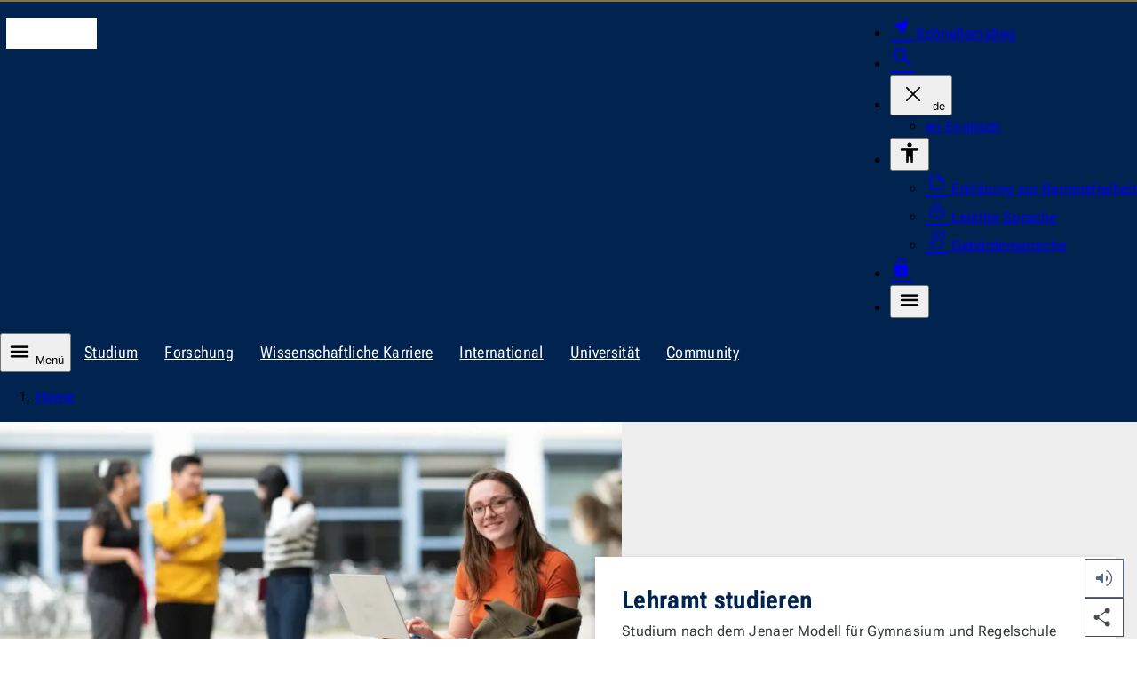

--- FILE ---
content_type: text/html; charset=utf-8
request_url: https://www.uni-jena.de/?orient=head&index=0&current=2
body_size: 17804
content:
<!DOCTYPE html>
<html lang="de" data-site="unijena" data-id="1" data-skin="unijena" data-data='{"unijena":{"link":{"text":"Zur Startseite der Universit\u00e4t Jena","url":"https:\/\/www.uni-jena.de\/","hreflang":"de"}},"site":{"root":{"identity":"unijena.de.1","link":{"text":"Startseite","url":"https:\/\/www.uni-jena.de\/","hreflang":"de"}}},"page":{"identity":"unijena.de.1","link":{"text":"Startseite","url":"https:\/\/www.uni-jena.de\/","hreflang":"de"},"ancestors":{"identities":[]}},"nav":{"main":{"entries":{"unijena.de.1":[{"link":{"hreflang":"de","url":"https:\/\/www.uni-jena.de\/115\/studium","text":"Studium"},"identity":"unijena.de.115","children":{"button":{"text":"Unterseiten des Navigationspunktes Studium"}}},{"link":{"hreflang":"de","url":"https:\/\/www.uni-jena.de\/58\/forschung","text":"Forschung"},"identity":"unijena.de.58","children":{"button":{"text":"Unterseiten des Navigationspunktes Forschung"}}},{"link":{"hreflang":"de","url":"https:\/\/www.uni-jena.de\/11865\/wissenschaftliche-karriere","text":"Wissenschaftliche Karriere"},"identity":"unijena.de.11865","children":{"button":{"text":"Unterseiten des Navigationspunktes Wissenschaftliche Karriere"}}},{"link":{"hreflang":"de","url":"https:\/\/www.uni-jena.de\/68\/international","text":"International"},"identity":"unijena.de.68","children":{"button":{"text":"Unterseiten des Navigationspunktes International"}}},{"link":{"hreflang":"de","url":"https:\/\/www.uni-jena.de\/1070\/universitaet","text":"Universit\u00e4t"},"identity":"unijena.de.1070","children":{"button":{"text":"Unterseiten des Navigationspunktes Universit\u00e4t"}}},{"link":{"hreflang":"de","url":"https:\/\/www.uni-jena.de\/314391\/community","text":"Community"},"identity":"unijena.de.314391","children":{"button":{"text":"Unterseiten des Navigationspunktes Community"}}}]}}},"countdown":{"entries":[]},"readspeaker":{"src":"https:\/\/cdn-eu.readspeaker.com\/script\/12996\/webReader\/webReader.js?pids=wr\u0026notools=1","url":"https:\/\/app-eu.readspeaker.com\/cgi-bin\/rsent?customerid=12996\u0026readid=body_wrapper\u0026lang=de-DE"},"lightbox":{"dialog":{"ariaLabel":{"single":"vergr\u00f6\u00dferte Ansicht des Bildes","multiple":"Slideshow - vergr\u00f6\u00dferte Ansicht"}},"close":{"hiddenText":"Dialog schlie\u00dfen"},"pagination":{"legend":"Paginierung","page":{"text":"Seite","of":"von"},"prev":{"button":{"text":"Vorherige Seite"}},"next":{"button":{"text":"N\u00e4chste Seite"}}}},"table":{"open":{"hiddenText":"Tabelle vergr\u00f6\u00dfern"},"scrollable":{"ariaLabel":"scrollbare Tabelle"},"close":{"hiddenText":"Dialog schlie\u00dfen"},"dialog":{"ariaLabel":"vergr\u00f6\u00dferte Tabelle"}},"translation":{"nav":{"level":{"link":{"text":"Zur Ebene"}},"main":null,"error":"Bei Ihrer Anfrage ist ein Fehler aufgetreten. Bitte versuchen Sie es sp\u00e4ter erneut.","scroll":{"prev":"Die Liste nach links scrollen","next":"Die Liste nach rechts scrollen"}},"dialog":{"close":"Schliessen","quickstart":{"aria":{"label":"Navigation f\u00fcr den Schnelleinstieg"}}}},"breadcrumb":{"ariaLabel":"Brotkrumen-Navigation zur Anzeige des Pfades der aktuellen Seite","showAll":{"hiddenText":"Alle Eintr\u00e4ge anzeigen"},"home":{"text":"Home","lang":"en"}},"dialog":{"search":{"form":{"legend":"Die Webseite durchsuchen","search":{"label":"Suchbegriff","maxlength":"100","reset":{"hiddenText":"Zur\u00fccksetzen"}},"area":{"label":"Suchen nach","entries":[{"value":"multimedia","text":"Dokumenten"},{"value":"staff","text":"Personen"},{"value":"content","text":"Webseiten","selected":true}]},"submit":{"text":"Suchen"}}}}}' data-m-pathurl="https://www.uni-jena.de/startseite?orient=head&current=2" data-m-pathid="1" data-m-siteid="180">
	<head>
		<meta http-equiv="content-type" content="text/html; charset=UTF-8">
		<meta name="viewport" content="width=device-width, initial-scale=1">
		<meta http-equiv="X-UA-Compatible" content="IE=Edge">
		<meta name="theme-color" content="rgba(0, 35, 80, 1)">
		<!-- Base URL -->
		<base href="https://www.uni-jena.de">
		<!-- Title Data -->
		<title>Friedrich-Schiller-Universität Jena</title>
					<!-- Preload -->
							<link rel="preconnect" href="https://stats.uni-jena.de">
																		<link rel="preload" href="/pub/theme/vorlage_fe/skin/fonts/Roboto.Flex.Latin.woff2" crossorigin="anonymous" as="font" type="font/woff2">
									<link rel="preload" href="/pub/theme/vorlage_fe/skin/fonts/Icon-c95a01dd4fe8c0e9ac26381262d761ba.woff2" crossorigin="anonymous" as="font" type="font/woff2">
											<!-- JavaScript Data -->
					<script src="/pub/theme/vorlage_fe/skin/_js/scripts.js?v=0f620f2b7edb65871284b34f77c03932" defer></script>
					<script src="/skin/_global/blocks/page-home.min.js?v=8ab227aee9a9f769bd8c84bfd95ecefa" defer></script>
					<script src="/pub/theme/vorlage_fe/skin/_js/readSpeaker.min.js?v=9308a30ad58a5e3580ea1b4499b4704e" defer></script>
					<script src="/container.js?id=180&amp;v=bd5083caa52dbbdcb03d300c5ffbf899" defer></script>
							<meta name="description" lang="de" content="Die Universität Jena verbindet: Menschen und Ideen, Wissenschaft und Wirtschaft, Hochschulen und außeruniversitäre Forschungseinrichtungen.">
						<meta name="robots" content="index,follow">
		<meta name="date" content="2026-01-07 13:55:50">
				<link rel="canonical" href="https://www.uni-jena.de/">
					<link rel="alternate" hreflang="x-default" href="https://www.uni-jena.de/">
					<link rel="alternate" hreflang="de" href="https://www.uni-jena.de/">
					<link rel="alternate" hreflang="en" href="https://www.uni-jena.de/en">
									<!-- OGP Data -->
												<meta property="og:locale" content="de-DE">
																<meta property="og:locale:alternate" content="en-GB">
																<meta property="og:site_name" content="Friedrich-Schiller-Universität Jena">
																<meta property="og:title" content="Friedrich-Schiller-Universität Jena">
																<meta property="og:type" content="website">
																<meta property="og:url" content="https://www.uni-jena.de/">
																<meta property="og:updated_time" content="2026-01-07 13:55:50">
														<!-- StructuredData -->
			<script type="application/ld+json">{"@context":"https:\/\/schema.org","@type":"CollegeOrUniversity","name":"Friedrich-Schiller-Universit\u00e4t Jena","url":"https:\/\/www.uni-jena.de\/","logo":{"@type":"ImageObject","url":"https:\/\/www.uni-jena.de\/pub\/theme\/vorlage_fe\/skin\/_images\/fsu_word_mark.svg","description":"Wort-Marke der Friedrich-Schiller-Universit\u00e4t Jena","author":{"@type":"Organization","name":"Friedrich-Schiller-Universit\u00e4t Jena"}},"image":{"@type":"ImageObject","url":"https:\/\/www.uni-jena.de\/unijenamedia\/155947\/flaggen.jpg?height=900&width=1600","description":"Drei Flaggen mit der Aufschrift Light. Life. Liberty. wehen vor dem Universit\u00e4tshauptgeb\u00e4ude","author":{"@type":"Person","name":"Liana Franke"}},"sameAs":["https:\/\/www.facebook.com\/UniJena\/","https:\/\/www.instagram.com\/unijena\/","https:\/\/mastodon.social\/@unijena","https:\/\/www.tiktok.com\/@unijena?lang=de","https:\/\/www.youtube.com\/user\/UniJena"],"address":{"@type":"PostalAddress","streetAddress":"F\u00fcrstengraben 1","addressLocality":"Jena","postalCode":"07743","addressCountry":"DE"},"telephone":"+49 3641 9-401000"}</script>
				<!-- CSS Data -->
									<link type="text/css" media="all" href="/pub/theme/vorlage_fe/skin/_css/styles.css?v=87ab48cc395f18cc25229efee1d5a5b4" rel="stylesheet preload" as="style">
												<link type="text/css" media="all" href="/skin/_global/blocks/page-home.min.css?v=d1f0b550fc9ed65bc5da289f53d085dc" rel="stylesheet preload" as="style">
												<link type="text/css" media="all" href="/pub/theme/vorlage_fe/skin/_css/readSpeaker.min.css?v=fae91bc7a7a66e5ad0c222aaf7560072" rel="stylesheet">
							<noscript>
			<link type="text/css" media="all" href="/pub/theme/vorlage_fe/skin/_css/no-script.min.css" rel="stylesheet">
		</noscript>
		<!-- Favicon/Manifest -->
		<link type="image/ico" rel="icon" media="all" href="/favicon.ico">
		<link type="image/png" rel="icon" media="all" href="/favicon.png">
		<link type="application/manifest+json" rel="manifest" href="/manifest.json">
		<link rel="apple-touch-icon" href="/pub/theme/vorlage_fe/skin/_images/favicon-180.png">
	</head>
	<body>
		<dialog id="dialog-quickstart" aria-label="Schnelleinstieg"></dialog>
		<dialog id="dialog-search" aria-label="Suche"></dialog>
		<header>
			<div id="head-wrapper" role="none">
				<ul id="nav-tabulator">
			<li>
			<a href="https://www.uni-jena.de/#nav-main-control" hreflang="de">
				Zur Hauptnavigation
			</a>
		</li>
			<li>
			<a href="https://www.uni-jena.de/#headline-main" hreflang="de">
				Zum Inhalt
			</a>
		</li>
			<li>
			<a href="https://www.uni-jena.de/#nav-foot" hreflang="de">
				Zum Fußbereich
			</a>
		</li>
	</ul>
<div id="head" class="block-1340 block-side-pa" role="none">
	<div class="logo-wrapper" role="none">
		<a href="https://www.uni-jena.de/" hreflang="de">
			<i class="logo" aria-hidden="true"></i>
			<span class="hidden_text">Zur Startseite der Universität Jena</span>
		</a>
	</div>
			<div id="head-nav-wrapper" role="none">
		<nav class="nav" aria-label="Meta-Menü für weitere Dienste">
			<ul>
				<li>
					<a class="quickstart" href="https://www.uni-jena.de/204688/schnelleinstieg" hreflang="de" data-identity="unijena.de.204688" aria-expanded="false" aria-haspopup="dialog" aria-controls="dialog-quickstart">
						<i class="icon near_me fill size-25 weight-300" aria-hidden="true"></i>
						<span>Schnelleinstieg</span>
					</a>
				</li>
				<li>
					<a class="search" href="https://www.uni-jena.de/42/suche" hreflang="de" aria-expanded="false" aria-haspopup="dialog" aria-controls="dialog-search">
						<i class="icon search size-28 weight-300" aria-hidden="true"></i>
						<span class="hidden_text">Suche</span>
					</a>
				</li>
									<li class="language-wrapper">
						<button type="button" aria-expanded="false" aria-controls="head-nav-language-list">
							<i class="icon close size-36 weight-200 hidden" aria-hidden="true"></i>
							<span aria-hidden="true">de</span>
							<span class="hidden_text">Die aktuelle Sprachversion Deutsch ändern</span>
						</button>
						<div id="head-nav-language-list" role="none">
							<ul>
																	<li>
										<a href="https://www.uni-jena.de/en" hreflang="en">
											<span aria-hidden="true">en</span>
											<span>Englisch</span>
										</a>
									</li>
															</ul>
						</div>
					</li>
													<li class="accessibility-wrapper">
						<button type="button" aria-expanded="false" aria-controls="head-nav-accessibility-list">
							<i class="icon accessibility size-28 weight-400" aria-hidden="true"></i>
							<span class="hidden_text">Barrierefreiheit</span>
						</button>
						<div id="head-nav-accessibility-list" role="none">
							<ul>
																	<li>
										<a href="https://www.uni-jena.de/41470/barrierefreiheit" hreflang="de">
											<i class="icon summarize size-25 weight-200" aria-hidden="true"></i>
											Erklärung zur Barrierefreiheit
										</a>
									</li>
																	<li>
										<a href="https://www.uni-jena.de/176506/informationen-in-leichter-sprache" hreflang="de">
											<i class="icon local_library size-25 weight-200" aria-hidden="true"></i>
											Leichte Sprache
										</a>
									</li>
																	<li>
										<a href="https://www.uni-jena.de/207086/deutsche-gebaerdensprache" hreflang="de">
											<i class="icon sign_language size-25 weight-200" aria-hidden="true"></i>
											Gebärdensprache
										</a>
									</li>
															</ul>
						</div>
					</li>
								<li class="login-wrapper">
					<a class="login" href="https://www.uni-jena.de/2180/login" hreflang="de">
						<i class="icon lock fill size-25 weight-300" aria-hidden="true"></i>
						<span class="hidden_text">Login</span>
					</a>
				</li>
				<li class="nav-main-control-wrapper">
					<button class="nav-main-control" type="button" aria-expanded="false" aria-controls="nav-main-nav">
						<i class="icon menu size-28 weight-400" aria-hidden="true"></i>
						<span class="hidden_text">Menü</span>
					</button>
				</li>
			</ul>
		</nav>
	</div>
</div>			</div>
			<nav id="nav-wrapper" aria-label="Primäre Navigation">
									<div id="nav-hub-wrapper" class="block-max" role="none">
						<div id="nav-hub" class="block-1340" role="none">
							<button id="nav-main-control" class="nav-main-control" type="button" aria-expanded="false" aria-controls="nav-main-nav">
								<i class="icon menu size-28 weight-400" aria-hidden="true"></i>
								Menü
							</button>
							<div class="nav scrollbar" role="none">
								<div role="none">
									<ul aria-label="Kinderseiten des aktuellen Knotenpunktes">
																					<li>
												<a href="https://www.uni-jena.de/115/studium" hreflang="de">
													Studium												</a>
											</li>
																					<li>
												<a href="https://www.uni-jena.de/58/forschung" hreflang="de">
													Forschung												</a>
											</li>
																					<li>
												<a href="https://www.uni-jena.de/11865/wissenschaftliche-karriere" hreflang="de">
													Wissenschaftliche Karriere												</a>
											</li>
																					<li>
												<a href="https://www.uni-jena.de/68/international" hreflang="de">
													International												</a>
											</li>
																					<li>
												<a href="https://www.uni-jena.de/1070/universitaet" hreflang="de">
													Universität												</a>
											</li>
																					<li>
												<a href="https://www.uni-jena.de/314391/community" hreflang="de">
													Community												</a>
											</li>
																			</ul>
								</div>
							</div>
						</div>
					</div>
											<div id="nav-level-wrapper" class="block-max" role="none">
							<div id="nav-level" class="block-1340" role="none">
								<div class="nav scrollbar" role="none">
									<div role="none">
										<ol aria-label="Navigation zur Auswahl der angezeigten Ebenen">
																							<li>
													<button type="button">
														<span class="hidden_text">Zur Ebene 1</span>
													</button>
												</li>
																							<li>
													<button type="button" class="active">
														<span class="hidden_text">Zur Ebene 2</span>
													</button>
												</li>
																					</ol>
									</div>
								</div>
							</div>
						</div>
																<div id="nav-main-wrapper" class="block-max" role="none">
							<div id="nav-main" class="block-1340" role="none">
								<div id="nav-main-nav" class="nav" role="none">
																			<div class="list-wrapper active" role="none">
	<ul id="unijena-de-1" data-level="1">
					<li>
				<div class="entry children" role="none">
					<a href="https://www.uni-jena.de/115/studium" hreflang="de" data-identity="unijena.de.115">
						<span class="link-text">Studium					</span></a>
											<button type="button" aria-expanded="false">
							<i class="icon navigate_next size-36 weight-200" aria-hidden="true"></i>
							<span class="hidden_text">Unterseiten des Navigationspunktes Studium</span>
						</button>
									</div>
							</li>
					<li>
				<div class="entry children" role="none">
					<a href="https://www.uni-jena.de/58/forschung" hreflang="de" data-identity="unijena.de.58">
						<span class="link-text">Forschung					</span></a>
											<button type="button" aria-expanded="false">
							<i class="icon navigate_next size-36 weight-200" aria-hidden="true"></i>
							<span class="hidden_text">Unterseiten des Navigationspunktes Forschung</span>
						</button>
									</div>
							</li>
					<li>
				<div class="entry children" role="none">
					<a href="https://www.uni-jena.de/11865/wissenschaftliche-karriere" hreflang="de" data-identity="unijena.de.11865">
						<span class="link-text">Wissenschaftliche Karriere					</span></a>
											<button type="button" aria-expanded="false">
							<i class="icon navigate_next size-36 weight-200" aria-hidden="true"></i>
							<span class="hidden_text">Unterseiten des Navigationspunktes Wissenschaftliche Karriere</span>
						</button>
									</div>
							</li>
					<li>
				<div class="entry children" role="none">
					<a href="https://www.uni-jena.de/68/international" hreflang="de" data-identity="unijena.de.68">
						<span class="link-text">International					</span></a>
											<button type="button" aria-expanded="false">
							<i class="icon navigate_next size-36 weight-200" aria-hidden="true"></i>
							<span class="hidden_text">Unterseiten des Navigationspunktes International</span>
						</button>
									</div>
							</li>
					<li>
				<div class="entry children" role="none">
					<a href="https://www.uni-jena.de/1070/universitaet" hreflang="de" data-identity="unijena.de.1070">
						<span class="link-text">Universität					</span></a>
											<button type="button" aria-expanded="false">
							<i class="icon navigate_next size-36 weight-200" aria-hidden="true"></i>
							<span class="hidden_text">Unterseiten des Navigationspunktes Universität</span>
						</button>
									</div>
							</li>
					<li>
				<div class="entry children" role="none">
					<a href="https://www.uni-jena.de/314391/community" hreflang="de" data-identity="unijena.de.314391">
						<span class="link-text">Community					</span></a>
											<button type="button" aria-expanded="false">
							<i class="icon navigate_next size-36 weight-200" aria-hidden="true"></i>
							<span class="hidden_text">Unterseiten des Navigationspunktes Community</span>
						</button>
									</div>
							</li>
			</ul>
</div>																	</div>
							</div>
						</div>
										<div id="breadcrumb-wrapper" class="block-max" role="none">
						<div id="breadcrumb" class="block-1340" role="none">
							<div class="nav scrollbar" role="none">
								<div role="none">
									<ol aria-label="Brotkrumen-Navigation zur Anzeige des Pfades der aktuellen Seite">
																					<li>
												<a href="https://www.uni-jena.de/" hreflang="de" lang="en" aria-current="page">
													Home
												</a>
											</li>
																			</ol>
								</div>
							</div>
						</div>
					</div>
							</nav>
		</header>
		<main id="main_wrapper">
			<div id="body_wrapper">
				<div>
	<div id="block_head_0" class="theme_stage_multiple_wrapper block-max rs_skip" data-block-orientation="head" data-block-index="0" data-current="2" data-count="6" data-entries='[{"link":{"url":"https:\/\/www.uni-jena.de\/3860\/studienangebot","lang":{"meta":"de"},"text":"Studienangebot"},"short":"Aus \u00fcber 200 M\u00f6glichkeiten w\u00e4hlen und ein Studium in Jena beginnen.","image":{"url":{"source":{"767image\/avif":{"mediaset":767,"url":"https:\/\/www.uni-jena.de\/unijenamedia\/405647\/header-07-25-maedel.avif?height=432\u0026width=767 1x, https:\/\/www.uni-jena.de\/unijenamedia\/405647\/header-07-25-maedel.avif?height=863\u0026width=1534 2x","type":"image\/avif"},"767image\/webp":{"mediaset":767,"url":"https:\/\/www.uni-jena.de\/unijenamedia\/405647\/header-07-25-maedel.webp?height=432\u0026width=767 1x, https:\/\/www.uni-jena.de\/unijenamedia\/405647\/header-07-25-maedel.webp?height=863\u0026width=1534 2x","type":"image\/webp"},"767image\/jpeg":{"mediaset":767,"url":"https:\/\/www.uni-jena.de\/unijenamedia\/405647\/header-07-25-maedel.jpg?height=432\u0026width=767 1x, https:\/\/www.uni-jena.de\/unijenamedia\/405647\/header-07-25-maedel.jpg?height=863\u0026width=1534 2x","type":"image\/jpeg"},"999image\/avif":{"mediaset":999,"url":"https:\/\/www.uni-jena.de\/unijenamedia\/405647\/header-07-25-maedel.avif?height=562\u0026width=999 1x","type":"image\/avif"},"999image\/webp":{"mediaset":999,"url":"https:\/\/www.uni-jena.de\/unijenamedia\/405647\/header-07-25-maedel.webp?height=562\u0026width=999 1x","type":"image\/webp"},"999image\/jpeg":{"mediaset":999,"url":"https:\/\/www.uni-jena.de\/unijenamedia\/405647\/header-07-25-maedel.jpg?height=562\u0026width=999 1x","type":"image\/jpeg"},"image\/avif":{"url":"https:\/\/www.uni-jena.de\/unijenamedia\/405647\/header-07-25-maedel.avif?height=428\u0026width=760, https:\/\/www.uni-jena.de\/unijenamedia\/405647\/header-07-25-maedel.avif?height=855\u0026width=1520 2x","type":"image\/avif"},"image\/webp":{"url":"https:\/\/www.uni-jena.de\/unijenamedia\/405647\/header-07-25-maedel.webp?height=428\u0026width=760, https:\/\/www.uni-jena.de\/unijenamedia\/405647\/header-07-25-maedel.webp?height=855\u0026width=1520 2x","type":"image\/webp"}},"img":"https:\/\/www.uni-jena.de\/unijenamedia\/405647\/header-07-25-maedel.jpg?height=428\u0026width=760"},"description":"Studentin auf dem Campus","author":"Foto: Christoph Worsch (Universit\u00e4t Jena)"}},{"link":{"url":"https:\/\/www.uni-jena.de\/167277\/exzellenzstrategie","lang":{"meta":"de"},"text":"Exzellenzstrategie"},"short":"Wie die Universit\u00e4t Jena ihre Spitzenforschung st\u00e4rkt","image":{"url":{"source":{"767image\/avif":{"mediaset":767,"url":"https:\/\/www.uni-jena.de\/unijenamedia\/259468\/lichtstadt-jena.avif?height=432\u0026width=767 1x, https:\/\/www.uni-jena.de\/unijenamedia\/259468\/lichtstadt-jena.avif?height=863\u0026width=1534 2x","type":"image\/avif"},"767image\/webp":{"mediaset":767,"url":"https:\/\/www.uni-jena.de\/unijenamedia\/259468\/lichtstadt-jena.webp?height=432\u0026width=767 1x, https:\/\/www.uni-jena.de\/unijenamedia\/259468\/lichtstadt-jena.webp?height=863\u0026width=1534 2x","type":"image\/webp"},"767image\/jpeg":{"mediaset":767,"url":"https:\/\/www.uni-jena.de\/unijenamedia\/259468\/lichtstadt-jena.jpg?height=432\u0026width=767 1x, https:\/\/www.uni-jena.de\/unijenamedia\/259468\/lichtstadt-jena.jpg?height=863\u0026width=1534 2x","type":"image\/jpeg"},"999image\/avif":{"mediaset":999,"url":"https:\/\/www.uni-jena.de\/unijenamedia\/259468\/lichtstadt-jena.avif?height=562\u0026width=999 1x","type":"image\/avif"},"999image\/webp":{"mediaset":999,"url":"https:\/\/www.uni-jena.de\/unijenamedia\/259468\/lichtstadt-jena.webp?height=562\u0026width=999 1x","type":"image\/webp"},"999image\/jpeg":{"mediaset":999,"url":"https:\/\/www.uni-jena.de\/unijenamedia\/259468\/lichtstadt-jena.jpg?height=562\u0026width=999 1x","type":"image\/jpeg"},"image\/avif":{"url":"https:\/\/www.uni-jena.de\/unijenamedia\/259468\/lichtstadt-jena.avif?height=428\u0026width=760, https:\/\/www.uni-jena.de\/unijenamedia\/259468\/lichtstadt-jena.avif?height=855\u0026width=1520 2x","type":"image\/avif"},"image\/webp":{"url":"https:\/\/www.uni-jena.de\/unijenamedia\/259468\/lichtstadt-jena.webp?height=428\u0026width=760, https:\/\/www.uni-jena.de\/unijenamedia\/259468\/lichtstadt-jena.webp?height=855\u0026width=1520 2x","type":"image\/webp"}},"img":"https:\/\/www.uni-jena.de\/unijenamedia\/259468\/lichtstadt-jena.jpg?height=428\u0026width=760"},"description":"Panorama Jena","author":"Foto: Andr\u00e9 Gr\u00e4f (jenaparadies)"}},{"link":{"url":"https:\/\/www.uni-jena.de\/330759\/studieninteressierte","lang":{"meta":"de"},"text":"Lehramt studieren"},"short":"Studium nach dem Jenaer Modell f\u00fcr Gymnasium und Regelschule","image":{"url":{"source":{"767image\/avif":{"mediaset":767,"url":"https:\/\/www.uni-jena.de\/unijenamedia\/442948\/cw230624-00039.avif?height=432\u0026width=767 1x, https:\/\/www.uni-jena.de\/unijenamedia\/442948\/cw230624-00039.avif?height=864\u0026width=1534 2x","type":"image\/avif"},"767image\/webp":{"mediaset":767,"url":"https:\/\/www.uni-jena.de\/unijenamedia\/442948\/cw230624-00039.webp?height=432\u0026width=767 1x, https:\/\/www.uni-jena.de\/unijenamedia\/442948\/cw230624-00039.webp?height=864\u0026width=1534 2x","type":"image\/webp"},"767image\/jpeg":{"mediaset":767,"url":"https:\/\/www.uni-jena.de\/unijenamedia\/442948\/cw230624-00039.JPG?height=432\u0026width=767 1x, https:\/\/www.uni-jena.de\/unijenamedia\/442948\/cw230624-00039.JPG?height=864\u0026width=1534 2x","type":"image\/jpeg"},"999image\/avif":{"mediaset":999,"url":"https:\/\/www.uni-jena.de\/unijenamedia\/442948\/cw230624-00039.avif?height=563\u0026width=999 1x","type":"image\/avif"},"999image\/webp":{"mediaset":999,"url":"https:\/\/www.uni-jena.de\/unijenamedia\/442948\/cw230624-00039.webp?height=563\u0026width=999 1x","type":"image\/webp"},"999image\/jpeg":{"mediaset":999,"url":"https:\/\/www.uni-jena.de\/unijenamedia\/442948\/cw230624-00039.JPG?height=563\u0026width=999 1x","type":"image\/jpeg"},"image\/avif":{"url":"https:\/\/www.uni-jena.de\/unijenamedia\/442948\/cw230624-00039.avif?height=428\u0026width=760, https:\/\/www.uni-jena.de\/unijenamedia\/442948\/cw230624-00039.avif?height=856\u0026width=1520 2x","type":"image\/avif"},"image\/webp":{"url":"https:\/\/www.uni-jena.de\/unijenamedia\/442948\/cw230624-00039.webp?height=428\u0026width=760, https:\/\/www.uni-jena.de\/unijenamedia\/442948\/cw230624-00039.webp?height=856\u0026width=1520 2x","type":"image\/webp"}},"img":"https:\/\/www.uni-jena.de\/unijenamedia\/442948\/cw230624-00039.JPG?height=428\u0026width=760"},"description":"Eine junge Studentin sitzt auf dem Campus am Laptop","author":"Foto: Christoph Worsch (Universit\u00e4t Jena)"}},{"link":{"url":"https:\/\/www.360.uni-jena.de\/","lang":{"meta":"de"},"text":"Zeit f\u00fcr neue Perspektiven"},"short":"Jena von oben entdecken und eintauchen\nin die beliebte, weltoffene Universit\u00e4tsstadt.","image":{"url":{"source":{"767image\/avif":{"mediaset":767,"url":"https:\/\/www.uni-jena.de\/unijenamedia\/363495\/themenbuehne-1280.avif?height=432\u0026width=767 1x","type":"image\/avif"},"767image\/webp":{"mediaset":767,"url":"https:\/\/www.uni-jena.de\/unijenamedia\/363495\/themenbuehne-1280.webp?height=432\u0026width=767 1x","type":"image\/webp"},"767image\/jpeg":{"mediaset":767,"url":"https:\/\/www.uni-jena.de\/unijenamedia\/363495\/themenbuehne-1280.jpg?height=432\u0026width=767 1x","type":"image\/jpeg"},"999image\/avif":{"mediaset":999,"url":"https:\/\/www.uni-jena.de\/unijenamedia\/363495\/themenbuehne-1280.avif?height=562\u0026width=999 1x","type":"image\/avif"},"999image\/webp":{"mediaset":999,"url":"https:\/\/www.uni-jena.de\/unijenamedia\/363495\/themenbuehne-1280.webp?height=562\u0026width=999 1x","type":"image\/webp"},"999image\/jpeg":{"mediaset":999,"url":"https:\/\/www.uni-jena.de\/unijenamedia\/363495\/themenbuehne-1280.jpg?height=562\u0026width=999 1x","type":"image\/jpeg"},"image\/avif":{"url":"https:\/\/www.uni-jena.de\/unijenamedia\/363495\/themenbuehne-1280.avif?height=428\u0026width=760","type":"image\/avif"},"image\/webp":{"url":"https:\/\/www.uni-jena.de\/unijenamedia\/363495\/themenbuehne-1280.webp?height=428\u0026width=760","type":"image\/webp"}},"img":"https:\/\/www.uni-jena.de\/unijenamedia\/363495\/themenbuehne-1280.jpg?height=428\u0026width=760"},"description":"Drohnenaufnahme vom Jenaer Stadtzentrum","author":"Foto: Thomas Franke-Opitz"}},{"link":{"url":"https:\/\/www.uni-jena.de\/58\/forschung","lang":{"meta":"de"},"text":"Forschung"},"short":"LIGHT. LIFE. LIBERTY. In diesem Profil b\u00fcndelt die Friedrich-Schiller-Universit\u00e4t Jena ihre Spitzenforschung und Kultur gelebter Interdisziplinarit\u00e4t.","image":{"url":{"source":{"767image\/avif":{"mediaset":767,"url":"https:\/\/www.uni-jena.de\/unijenamedia\/340978\/themenbuehne-forschung.avif?height=432\u0026width=767 1x, https:\/\/www.uni-jena.de\/unijenamedia\/340978\/themenbuehne-forschung.avif?height=863\u0026width=1534 2x","type":"image\/avif"},"767image\/webp":{"mediaset":767,"url":"https:\/\/www.uni-jena.de\/unijenamedia\/340978\/themenbuehne-forschung.webp?height=432\u0026width=767 1x, https:\/\/www.uni-jena.de\/unijenamedia\/340978\/themenbuehne-forschung.webp?height=863\u0026width=1534 2x","type":"image\/webp"},"767image\/jpeg":{"mediaset":767,"url":"https:\/\/www.uni-jena.de\/unijenamedia\/340978\/themenbuehne-forschung.jpg?height=432\u0026width=767 1x, https:\/\/www.uni-jena.de\/unijenamedia\/340978\/themenbuehne-forschung.jpg?height=863\u0026width=1534 2x","type":"image\/jpeg"},"999image\/avif":{"mediaset":999,"url":"https:\/\/www.uni-jena.de\/unijenamedia\/340978\/themenbuehne-forschung.avif?height=562\u0026width=999 1x","type":"image\/avif"},"999image\/webp":{"mediaset":999,"url":"https:\/\/www.uni-jena.de\/unijenamedia\/340978\/themenbuehne-forschung.webp?height=562\u0026width=999 1x","type":"image\/webp"},"999image\/jpeg":{"mediaset":999,"url":"https:\/\/www.uni-jena.de\/unijenamedia\/340978\/themenbuehne-forschung.jpg?height=562\u0026width=999 1x","type":"image\/jpeg"},"image\/avif":{"url":"https:\/\/www.uni-jena.de\/unijenamedia\/340978\/themenbuehne-forschung.avif?height=428\u0026width=760, https:\/\/www.uni-jena.de\/unijenamedia\/340978\/themenbuehne-forschung.avif?height=855\u0026width=1520 2x","type":"image\/avif"},"image\/webp":{"url":"https:\/\/www.uni-jena.de\/unijenamedia\/340978\/themenbuehne-forschung.webp?height=428\u0026width=760, https:\/\/www.uni-jena.de\/unijenamedia\/340978\/themenbuehne-forschung.webp?height=855\u0026width=1520 2x","type":"image\/webp"}},"img":"https:\/\/www.uni-jena.de\/unijenamedia\/340978\/themenbuehne-forschung.jpg?height=428\u0026width=760"},"description":"Eine Forscherin bereitet am Verst\u00e4rker des POLARIS-Lasersystems ein Experiment vor.","author":"Foto: Jens Meyer (Universit\u00e4t Jena)"}},{"link":{"url":"https:\/\/www.uni-jena.de\/13435\/campus-inselplatz","lang":{"meta":"de"},"text":"Ein Campus f\u00fcr alle"},"short":"Der Campus Inselplatz wird ein Ort f\u00fcr Forschung, Lehre, Begegnung und Kommunikation","image":{"url":{"source":{"767image\/avif":{"mediaset":767,"url":"https:\/\/www.uni-jena.de\/unijenamedia\/475233\/campusinselplatz-mit-buchsstaben.avif?height=432\u0026width=767 1x, https:\/\/www.uni-jena.de\/unijenamedia\/475233\/campusinselplatz-mit-buchsstaben.avif?height=863\u0026width=1534 2x","type":"image\/avif"},"767image\/webp":{"mediaset":767,"url":"https:\/\/www.uni-jena.de\/unijenamedia\/475233\/campusinselplatz-mit-buchsstaben.webp?height=432\u0026width=767 1x, https:\/\/www.uni-jena.de\/unijenamedia\/475233\/campusinselplatz-mit-buchsstaben.webp?height=863\u0026width=1534 2x","type":"image\/webp"},"767image\/jpeg":{"mediaset":767,"url":"https:\/\/www.uni-jena.de\/unijenamedia\/475233\/campusinselplatz-mit-buchsstaben.jpg?height=432\u0026width=767 1x, https:\/\/www.uni-jena.de\/unijenamedia\/475233\/campusinselplatz-mit-buchsstaben.jpg?height=863\u0026width=1534 2x","type":"image\/jpeg"},"999image\/avif":{"mediaset":999,"url":"https:\/\/www.uni-jena.de\/unijenamedia\/475233\/campusinselplatz-mit-buchsstaben.avif?height=562\u0026width=999 1x","type":"image\/avif"},"999image\/webp":{"mediaset":999,"url":"https:\/\/www.uni-jena.de\/unijenamedia\/475233\/campusinselplatz-mit-buchsstaben.webp?height=562\u0026width=999 1x","type":"image\/webp"},"999image\/jpeg":{"mediaset":999,"url":"https:\/\/www.uni-jena.de\/unijenamedia\/475233\/campusinselplatz-mit-buchsstaben.jpg?height=562\u0026width=999 1x","type":"image\/jpeg"},"image\/avif":{"url":"https:\/\/www.uni-jena.de\/unijenamedia\/475233\/campusinselplatz-mit-buchsstaben.avif?height=428\u0026width=760, https:\/\/www.uni-jena.de\/unijenamedia\/475233\/campusinselplatz-mit-buchsstaben.avif?height=855\u0026width=1520 2x","type":"image\/avif"},"image\/webp":{"url":"https:\/\/www.uni-jena.de\/unijenamedia\/475233\/campusinselplatz-mit-buchsstaben.webp?height=428\u0026width=760, https:\/\/www.uni-jena.de\/unijenamedia\/475233\/campusinselplatz-mit-buchsstaben.webp?height=855\u0026width=1520 2x","type":"image\/webp"}},"img":"https:\/\/www.uni-jena.de\/unijenamedia\/475233\/campusinselplatz-mit-buchsstaben.jpg?height=428\u0026width=760"},"description":"Architektenbild mit Geb\u00e4udesensembles am Campus Inselplatz","author":"Abbildung: CODE UNIQUE ARCHITEKTEN BDA; typenraum"}}]'>
		<div class="theme_stage_multiple">
			<div class="theme_stage_multiple_entries">
				<div class="theme_stage_multiple_entry" data-index="2">
					<div class="image_wrapper">
						<picture>
																								<source media="(max-width: 767px)" srcset="https://www.uni-jena.de/unijenamedia/442948/cw230624-00039.avif?height=432&amp;width=767 1x, https://www.uni-jena.de/unijenamedia/442948/cw230624-00039.avif?height=864&amp;width=1534 2x" type="image/avif">
																	<source media="(max-width: 767px)" srcset="https://www.uni-jena.de/unijenamedia/442948/cw230624-00039.webp?height=432&amp;width=767 1x, https://www.uni-jena.de/unijenamedia/442948/cw230624-00039.webp?height=864&amp;width=1534 2x" type="image/webp">
																	<source media="(max-width: 767px)" srcset="https://www.uni-jena.de/unijenamedia/442948/cw230624-00039.JPG?height=432&amp;width=767 1x, https://www.uni-jena.de/unijenamedia/442948/cw230624-00039.JPG?height=864&amp;width=1534 2x" type="image/jpeg">
																	<source media="(max-width: 999px)" srcset="https://www.uni-jena.de/unijenamedia/442948/cw230624-00039.avif?height=563&amp;width=999 1x" type="image/avif">
																	<source media="(max-width: 999px)" srcset="https://www.uni-jena.de/unijenamedia/442948/cw230624-00039.webp?height=563&amp;width=999 1x" type="image/webp">
																	<source media="(max-width: 999px)" srcset="https://www.uni-jena.de/unijenamedia/442948/cw230624-00039.JPG?height=563&amp;width=999 1x" type="image/jpeg">
																	<source srcset="https://www.uni-jena.de/unijenamedia/442948/cw230624-00039.avif?height=428&amp;width=760, https://www.uni-jena.de/unijenamedia/442948/cw230624-00039.avif?height=856&amp;width=1520 2x" type="image/avif">
																	<source srcset="https://www.uni-jena.de/unijenamedia/442948/cw230624-00039.webp?height=428&amp;width=760, https://www.uni-jena.de/unijenamedia/442948/cw230624-00039.webp?height=856&amp;width=1520 2x" type="image/webp">
																						<img fetchpriority="high" loading="eager" decoding="sync" alt="Eine junge Studentin sitzt auf dem Campus am Laptop" src="https://www.uni-jena.de/unijenamedia/442948/cw230624-00039.JPG?height=428&amp;width=760">
						</picture>
											</div>
					<div class="content_wrapper">
						<div class="content">
							<div class="title">
								<a href="https://www.uni-jena.de/330759/studieninteressierte" hreflang="de">
									Lehramt studieren								</a>
							</div>
															<div class="short">
									Studium nach dem Jenaer Modell für Gymnasium und Regelschule
								</div>
													</div>
						<div class="image_info">
							<div class="description">
								Eine junge Studentin sitzt auf dem Campus am Laptop
							</div>
							<div class="author">
								Foto: Christoph Worsch (Universität Jena)
							</div>
						</div>
					</div>
				</div>
				<div class="navigation">
					<ul>
						<li>
							<a class="button prev" data-move="prev" data-action="reset" href="https://www.uni-jena.de/?orient%3Dhead%26index%3D0%26current%3D1" hreflang="de">
								<i class="icon navigate_before size-36 weight-200" aria-hidden="true"></i>
								<span class="hidden_text">Vorheriger Eintrag</span>
							</a>
						</li>
						<li class="counter">
							3 / 6
						</li>
						<li class="next_wrapper">
							<a class="button next" data-move="next" data-action="reset" href="https://www.uni-jena.de/?orient%3Dhead%26index%3D0%26current%3D3" hreflang="de">
								<i class="icon navigate_next size-36 weight-200" aria-hidden="true"></i>
								<span class="hidden_text">Nächster Eintrag</span>
							</a>
						</li>
						<li class="first_wrapper hidden">
							<a class="button first" data-move="first" data-action="reset" href="https://www.uni-jena.de/?orient%3Dhead%26index%3D0%26current%3D0" hreflang="de">
								<i class="icon replay size-36 weight-200" aria-hidden="true"></i>
								<span class="hidden_text">Zum ersten Eintrag</span>
							</a>
						</li>
						<li>
							<button class="button auto" type="button" data-action="toggle" data-text-play="Starten" data-text-pause="Pausieren">
								<i class="icon play fill size-28" aria-hidden="true"></i>
								<span class="hidden_text">Starten</span>
							</button>
						</li>
					</ul>
				</div>
			</div>
		</div>
	</div>
	<div class="block-1000 pa-t-45 block-side-pa theme-stage-multiple-hidden rs_skip">
		<div class="theme_stage_multiple_headline block-800">
							<h1 id="headline-main">Friedrich-Schiller-Universität Jena</h1>
					</div>
	</div>
</div>
<div>
	<div id="block_body_0" class="text-image image-right block-1000 block-side-pa ma-t-45 first-of-group">
				<div class="rte_wrapper">
											<figure>
					<div class="ratio-16-9">
						<a class="no_filter lightbox" href="https://www.uni-jena.de/unijenamedia/327569/weltoffenesthueringen-himmel.jpg?height=169&amp;width=300" hreflang="de" aria-label="Die Universität Jena unterstützt die Initiative Weltoffenes Thüringen. - zur vergrößerten Einzelansicht" data-lb-single="unijenamedia.de.327569" data-lb-group="body-0" data-lb-description="Die Universität Jena unterstützt die Initiative Weltoffenes Thüringen.">
							<picture>
																											<source media="(max-width: 767px)" srcset="https://www.uni-jena.de/unijenamedia/327569/weltoffenesthueringen-himmel.avif?height=389&amp;width=690 1x, https://www.uni-jena.de/unijenamedia/327569/weltoffenesthueringen-himmel.avif?height=777&amp;width=1380 2x" type="image/avif">
																			<source media="(max-width: 767px)" srcset="https://www.uni-jena.de/unijenamedia/327569/weltoffenesthueringen-himmel.webp?height=389&amp;width=690 1x, https://www.uni-jena.de/unijenamedia/327569/weltoffenesthueringen-himmel.webp?height=777&amp;width=1380 2x" type="image/webp">
																			<source media="(max-width: 767px)" srcset="https://www.uni-jena.de/unijenamedia/327569/weltoffenesthueringen-himmel.jpg?height=389&amp;width=690 1x, https://www.uni-jena.de/unijenamedia/327569/weltoffenesthueringen-himmel.jpg?height=777&amp;width=1380 2x" type="image/jpeg">
																			<source media="(max-width: 1199px)" srcset="https://www.uni-jena.de/unijenamedia/327569/weltoffenesthueringen-himmel.avif?height=310&amp;width=550 1x, https://www.uni-jena.de/unijenamedia/327569/weltoffenesthueringen-himmel.avif?height=619&amp;width=1100 2x" type="image/avif">
																			<source media="(max-width: 1199px)" srcset="https://www.uni-jena.de/unijenamedia/327569/weltoffenesthueringen-himmel.webp?height=310&amp;width=550 1x, https://www.uni-jena.de/unijenamedia/327569/weltoffenesthueringen-himmel.webp?height=619&amp;width=1100 2x" type="image/webp">
																			<source media="(max-width: 1199px)" srcset="https://www.uni-jena.de/unijenamedia/327569/weltoffenesthueringen-himmel.jpg?height=310&amp;width=550 1x, https://www.uni-jena.de/unijenamedia/327569/weltoffenesthueringen-himmel.jpg?height=619&amp;width=1100 2x" type="image/jpeg">
																			<source srcset="https://www.uni-jena.de/unijenamedia/327569/weltoffenesthueringen-himmel.avif?height=169&amp;width=300, https://www.uni-jena.de/unijenamedia/327569/weltoffenesthueringen-himmel.avif?height=338&amp;width=600 2x" type="image/avif">
																			<source srcset="https://www.uni-jena.de/unijenamedia/327569/weltoffenesthueringen-himmel.webp?height=169&amp;width=300, https://www.uni-jena.de/unijenamedia/327569/weltoffenesthueringen-himmel.webp?height=338&amp;width=600 2x" type="image/webp">
																									<img loading="lazy" decoding="async" alt="Die Universität Jena unterstützt die Initiative Weltoffenes Thüringen." src="https://www.uni-jena.de/unijenamedia/327569/weltoffenesthueringen-himmel.jpg?height=169&amp;width=300">
							</picture>
						</a>
					</div>
					<figcaption>
						<p>Die Universität Jena unterstützt die Initiative Weltoffenes Thüringen.</p>
													<small>Grafik: werkraum_media</small>
											</figcaption>
				</figure>
									<div class="block-800">
						<p>Die Friedrich-Schiller-Universität Jena ist eine dynamische und innovationsstarke Universität zentral in Deutschland gelegen. Mit einem breiten Fächerspektrum gestaltet sie die Zukunft durch exzellente Forschung und Lehre. Ihre wissenschaftliche Exzellenz spiegelt sich in dem Profil <strong>»Light. Life. Liberty.«</strong> wider, das wegweisende Erkenntnisse und nachhaltige Lösungen für die Gesellschaft von morgen liefert. Eng vernetzt mit führenden Forschungseinrichtungen, innovativen Unternehmen und renommierten Kultureinrichtungen treibt sie interdisziplinäre Entwicklungen voran. Mit rund 17.000 Studierenden und rund 10.000 Beschäftigten prägt sie Jena als pulsierende, international vernetzte Wissenschafts- und Zukunftsstadt.</p>
					</div>
									</div>
	</div><div id="block_body_1" class="gallery-video slider format-9-16 block-max rs_skip ma-t-45 ma-b-45">
		<div class="block-1340 block-side-pa">
			<div class="block-1000">
									<h2 class="block-headline">Studieren in Jena: die richtige Entscheidung</h2>
								<div tabindex="-1">
					<ul>
													<li class="epr-4">
								<figure aria-labelledby="block-body-1-author-1766066752600">
																												<video controls="controls" preload="none" poster="https://www.uni-jena.de/unijenamedia/480106/medizin-testimonial-2025-vorschaubild.avif?height=622&amp;width=350">
											<source src="https://www.uni-jena.de/unijenamedia/480172/medizin-testimonial-2025-ut-de-480p.mp4" type="video/mp4">
										</video>
																	</figure>
																	<a class="title" href="https://www.uni-jena.de/4580/staatsexamen-medizin" hreflang="de">
										»Das Uniklinikum bietet optimale Bedingungen für uns Studierende.«<span class="info"><i class="icon arrow_forward size-relative weight-200" aria-hidden="true"></i></span>
									</a>
																									<small id="block-body-1-author-1766066752600">Vorschaubild/Video: Universität Jena</small>
															</li>
													<li class="epr-4">
								<figure aria-labelledby="block-body-1-author-1760007362115">
																												<video controls="controls" preload="none" poster="https://www.uni-jena.de/unijenamedia/465289/erziehungswissenschaft-testimonial-2025-screenshot.avif?height=623&amp;width=350">
											<source src="https://www.uni-jena.de/unijenamedia/465267/erziehungswissenschaft-testimonial-2025-ut-de.mp4" type="video/mp4">
										</video>
																	</figure>
																	<a class="title" href="https://www.uni-jena.de/6430/b-a-kf-erziehungswissenschaft" hreflang="de" target="_blank">
										»Der Forschungsteil des Studiums hat mir besonders Spaß gemacht.«<span class="info"><i class="icon arrow_forward size-relative weight-200" aria-hidden="true"></i></span>
									</a>
																									<small id="block-body-1-author-1760007362115">Vorschaubild/Video: Universität Jena</small>
															</li>
													<li class="epr-4">
								<figure aria-labelledby="block-body-1-author-1755076556615">
																												<video controls="controls" preload="none" poster="https://www.uni-jena.de/unijenamedia/445082/testimonial-fanny.avif?height=623&amp;width=350">
											<source src="https://www.uni-jena.de/unijenamedia/445049/testimonial-kulturanthropologie-ut-deutsch-480.mp4" type="video/mp4">
										</video>
																	</figure>
																	<a class="title" href="https://www.uni-jena.de/7275/b-a-kf-volkskunde-kulturgeschichte" hreflang="de">
										»Ich lerne, Menschen in ihrem Miteinander zu verstehen.«<span class="info"><i class="icon arrow_forward size-relative weight-200" aria-hidden="true"></i></span>
									</a>
																									<small id="block-body-1-author-1755076556615">Vorschaubild/Video: Universität Jena</small>
															</li>
													<li class="epr-4">
								<figure aria-labelledby="block-body-1-author-1751371107577">
																												<video controls="controls" preload="none" poster="https://www.uni-jena.de/unijenamedia/404712/screenshot-erik.avif?height=623&amp;width=350">
											<source src="https://www.uni-jena.de/unijenamedia/404701/testimonial-physik.mp4" type="video/mp4">
										</video>
																	</figure>
																	<a class="title" href="https://www.uni-jena.de/7255/b-sc-physik" hreflang="de">
										»Das Studium ist genauso, wie ich es mir vorgestellt habe.«<span class="info"><i class="icon arrow_forward size-relative weight-200" aria-hidden="true"></i></span>
									</a>
																									<small id="block-body-1-author-1751371107577">Vorschaubild/Video: Universität Jena</small>
															</li>
													<li class="epr-4">
								<figure aria-labelledby="block-body-1-author-1754902824534">
																												<video controls="controls" preload="none" poster="https://www.uni-jena.de/unijenamedia/410168/elnura-testimonial-dafdaz.avif?height=623&amp;width=350">
											<source src="https://www.uni-jena.de/unijenamedia/410179/insta-reel-utdeutsch-testimonialfilm-daf-daz-480.mp4" type="video/mp4">
										</video>
																	</figure>
																	<a class="title" href="https://www.uni-jena.de/6405/b-a-kf-deutsch-als-fremd-und-zweitsprache" hreflang="de">
										»In meiner Freizeit geh ich wandern; das kann ganz nah in Jena sein.«<span class="info"><i class="icon arrow_forward size-relative weight-200" aria-hidden="true"></i></span>
									</a>
																									<small id="block-body-1-author-1754902824534">Vorschaubild/Video: Universität Jena</small>
															</li>
													<li class="epr-4">
								<figure aria-labelledby="block-body-1-author-1751371291010">
																												<video controls="controls" preload="none" poster="https://www.uni-jena.de/unijenamedia/404734/screenshot-miriam.avif?height=622&amp;width=350">
											<source src="https://www.uni-jena.de/unijenamedia/404723/lehramt-ut-de-480.mp4" type="video/mp4">
										</video>
																	</figure>
																	<a class="title" href="https://www.uni-jena.de/330759/studieninteressierte" hreflang="de">
										»Jena ist zu meinem zweiten Zuhause geworden.«<span class="info"><i class="icon arrow_forward size-relative weight-200" aria-hidden="true"></i></span>
									</a>
																									<small id="block-body-1-author-1751371291010">Vorschaubild/Video: Universität Jena</small>
															</li>
													<li class="epr-4">
								<figure aria-labelledby="block-body-1-author-1751371214199">
																												<video controls="controls" preload="none" poster="https://www.uni-jena.de/unijenamedia/404767/screenshot-greta.avif?height=624&amp;width=350">
											<source src="https://www.uni-jena.de/unijenamedia/404756/wipaed-d-ut-480.mp4" type="video/mp4">
										</video>
																	</figure>
																	<a class="title" href="https://www.uni-jena.de/7345/b-sc-wirtschaftswissenschaften-studienprofil-wirtschaftspaedagogik-i" hreflang="de">
										»Ich fühle mich rundum wohl in Jena und an der Uni.«<span class="info"><i class="icon arrow_forward size-relative weight-200" aria-hidden="true"></i></span>
									</a>
																									<small id="block-body-1-author-1751371214199">Vorschaubild/Video: Universität Jena</small>
															</li>
													<li class="epr-4">
								<figure aria-labelledby="block-body-1-author-1751371025496">
																												<video controls="controls" preload="none" poster="https://www.uni-jena.de/unijenamedia/404690/screenshot-soyee.avif?height=623&amp;width=350">
											<source src="https://www.uni-jena.de/unijenamedia/404679/chemie-ut-480.mp4" type="video/mp4">
										</video>
																	</figure>
																	<a class="title" href="https://www.uni-jena.de/7185/b-sc-chemie" hreflang="de">
										»Die Arbeit im Labor und die Experimente machen mir großen Spaß.«<span class="info"><i class="icon arrow_forward size-relative weight-200" aria-hidden="true"></i></span>
									</a>
																									<small id="block-body-1-author-1751371025496">Vorschaubild/Video: Universität Jena</small>
															</li>
													<li class="epr-4">
								<figure aria-labelledby="block-body-1-author-1741165715498">
																												<video controls="controls" preload="none" poster="https://www.uni-jena.de/unijenamedia/385176/informatikstudent-testimonial.avif?height=623&amp;width=350">
											<source src="https://www.uni-jena.de/unijenamedia/404569/informatik-testimonial-2025-ut-de.mp4" type="video/mp4">
										</video>
																	</figure>
																	<a class="title" href="https://www.uni-jena.de/7240/b-sc-informatik" hreflang="de">
										»Was man mit Informatik machen kann, ist theoretisch unendlich.«<span class="info"><i class="icon arrow_forward size-relative weight-200" aria-hidden="true"></i></span>
									</a>
																									<small id="block-body-1-author-1741165715498">Vorschaubild/Video: Universität Jena</small>
															</li>
													<li class="epr-4">
								<figure aria-labelledby="block-body-1-author-1741165610683">
																												<video controls="controls" preload="none" poster="https://www.uni-jena.de/unijenamedia/385165/joana-testimonial.avif?height=623&amp;width=350">
											<source src="https://www.uni-jena.de/unijenamedia/404558/biogeo-testimonial-2025-ut-de.mp4" type="video/mp4">
										</video>
																	</figure>
																	<a class="title" href="https://www.uni-jena.de/7170/b-sc-biogeowissenschaften" hreflang="de">
										»Ich möchte die Natur und die Umwelt noch besser verstehen.«<span class="info"><i class="icon arrow_forward size-relative weight-200" aria-hidden="true"></i></span>
									</a>
																									<small id="block-body-1-author-1741165610683">Vorschaubild/Video: Universität Jena</small>
															</li>
													<li class="epr-4">
								<figure aria-labelledby="block-body-1-author-1741181212836">
																												<video controls="controls" preload="none" poster="https://www.uni-jena.de/unijenamedia/385154/jesko-jura.avif?height=623&amp;width=350">
											<source src="https://www.uni-jena.de/unijenamedia/405306/jura-utdeutsch-oben-480.mp4" type="video/mp4">
										</video>
																	</figure>
																	<a class="title" href="https://www.uni-jena.de/10085/staatsexamen-rechtswissenschaft" hreflang="de">
										»Für mich ist Jura genau die richtige Entscheidung.«<span class="info"><i class="icon arrow_forward size-relative weight-200" aria-hidden="true"></i></span>
									</a>
																									<small id="block-body-1-author-1741181212836">Vorschaubild/Video: Universität Jena</small>
															</li>
													<li class="epr-4">
								<figure aria-labelledby="block-body-1-author-1741165520554">
																												<video controls="controls" preload="none" poster="https://www.uni-jena.de/unijenamedia/407264/psychologie-vorschau-2.avif?height=622&amp;width=350">
											<source src="https://www.uni-jena.de/unijenamedia/405977/psychologie-neu-dt-ut-480.mp4" type="video/mp4">
										</video>
																	</figure>
																	<a class="title" href="https://www.uni-jena.de/7265/b-sc-psychologie" hreflang="de">
										»Ich will Jugendliche auf ihrem Weg zu sich selbst begleiten.«<span class="info"><i class="icon arrow_forward size-relative weight-200" aria-hidden="true"></i></span>
									</a>
																									<small id="block-body-1-author-1741165520554">Vorschaubild/Video: Universität Jena</small>
															</li>
											</ul>
				</div>
									<fieldset data-epp="4">
						<legend class="hidden_text">Paginierung Seite <span class="current">1</span> von <span><span class="tiny">12</span><span class="small">6</span><span class="medium">4</span><span class="big">3</span></span></legend>
						<button type="submit" name="page" value="0" disabled>
							<i class="icon navigate_before size-36 weight-200" aria-hidden="true"></i>
							<span class="hidden_text">Vorherige Seite</span>
						</button>
						<div class="hidden">
							Seite <span class="current">1</span> von <span><span class="tiny">12</span><span class="small">6</span><span class="medium">4</span><span class="big">3</span></span>
						</div>
						<ol>
															<li>
									<button type="submit" name="page" value="1" aria-current="true">
										<i class="icon adjust fill size-22" aria-hidden="true"></i>
										<span class="hidden_text">Seite 1</span>
									</button>
								</li>
															<li>
									<button type="submit" name="page" value="2">
										<i class="icon fiber_manual_record fill size-22" aria-hidden="true"></i>
										<span class="hidden_text">Seite 2</span>
									</button>
								</li>
															<li>
									<button type="submit" name="page" value="3">
										<i class="icon fiber_manual_record fill size-22" aria-hidden="true"></i>
										<span class="hidden_text">Seite 3</span>
									</button>
								</li>
															<li>
									<button type="submit" name="page" value="4">
										<i class="icon fiber_manual_record fill size-22" aria-hidden="true"></i>
										<span class="hidden_text">Seite 4</span>
									</button>
								</li>
															<li>
									<button type="submit" name="page" value="5">
										<i class="icon fiber_manual_record fill size-22" aria-hidden="true"></i>
										<span class="hidden_text">Seite 5</span>
									</button>
								</li>
															<li>
									<button type="submit" name="page" value="6">
										<i class="icon fiber_manual_record fill size-22" aria-hidden="true"></i>
										<span class="hidden_text">Seite 6</span>
									</button>
								</li>
															<li>
									<button type="submit" name="page" value="7">
										<i class="icon fiber_manual_record fill size-22" aria-hidden="true"></i>
										<span class="hidden_text">Seite 7</span>
									</button>
								</li>
															<li>
									<button type="submit" name="page" value="8">
										<i class="icon fiber_manual_record fill size-22" aria-hidden="true"></i>
										<span class="hidden_text">Seite 8</span>
									</button>
								</li>
															<li>
									<button type="submit" name="page" value="9">
										<i class="icon fiber_manual_record fill size-22" aria-hidden="true"></i>
										<span class="hidden_text">Seite 9</span>
									</button>
								</li>
															<li>
									<button type="submit" name="page" value="10">
										<i class="icon fiber_manual_record fill size-22" aria-hidden="true"></i>
										<span class="hidden_text">Seite 10</span>
									</button>
								</li>
															<li>
									<button type="submit" name="page" value="11">
										<i class="icon fiber_manual_record fill size-22" aria-hidden="true"></i>
										<span class="hidden_text">Seite 11</span>
									</button>
								</li>
															<li>
									<button type="submit" name="page" value="12">
										<i class="icon fiber_manual_record fill size-22" aria-hidden="true"></i>
										<span class="hidden_text">Seite 12</span>
									</button>
								</li>
													</ol>
						<button type="submit" name="page" value="2">
							<i class="icon navigate_next size-36 weight-200" aria-hidden="true"></i>
							<span class="hidden_text">Nächste Seite</span>
						</button>
					</fieldset>
							</div>
		</div>
	</div><div id="block_body_2" class="target-groups-special block-1000 block-side-pa rs_skip ma-t-45 ma-b-45">
							<div tabindex="-1">
				<ul>
											<li>
							<a href="https://www.uni-jena.de/3860/studienangebot" hreflang="de">
								<span class="title">Vielfalt</span>
								<p class="text">Entdecke unser Angebot mit mehr als 200  Studienmöglichkeiten</p>
							</a>
							<figure>
								<picture>
																														<source media="(max-width: 767px)" srcset="https://www.uni-jena.de/unijenamedia/360503/studentin-zufuss-9zu14.avif?height=732&amp;width=470 1x" type="image/avif">
																					<source media="(max-width: 767px)" srcset="https://www.uni-jena.de/unijenamedia/360503/studentin-zufuss-9zu14.webp?height=732&amp;width=470 1x" type="image/webp">
																					<source media="(max-width: 767px)" srcset="https://www.uni-jena.de/unijenamedia/360503/studentin-zufuss-9zu14.jpg?height=732&amp;width=470 1x" type="image/jpeg">
																					<source media="(max-width: 1199px)" srcset="https://www.uni-jena.de/unijenamedia/360503/studentin-zufuss-9zu14.avif?height=530&amp;width=340 1x, https://www.uni-jena.de/unijenamedia/360503/studentin-zufuss-9zu14.avif?height=1059&amp;width=680 2x" type="image/avif">
																					<source media="(max-width: 1199px)" srcset="https://www.uni-jena.de/unijenamedia/360503/studentin-zufuss-9zu14.webp?height=530&amp;width=340 1x, https://www.uni-jena.de/unijenamedia/360503/studentin-zufuss-9zu14.webp?height=1059&amp;width=680 2x" type="image/webp">
																					<source media="(max-width: 1199px)" srcset="https://www.uni-jena.de/unijenamedia/360503/studentin-zufuss-9zu14.jpg?height=530&amp;width=340 1x, https://www.uni-jena.de/unijenamedia/360503/studentin-zufuss-9zu14.jpg?height=1059&amp;width=680 2x" type="image/jpeg">
																					<source srcset="https://www.uni-jena.de/unijenamedia/360503/studentin-zufuss-9zu14.avif?height=343&amp;width=220, https://www.uni-jena.de/unijenamedia/360503/studentin-zufuss-9zu14.avif?height=685&amp;width=440 2x" type="image/avif">
																					<source srcset="https://www.uni-jena.de/unijenamedia/360503/studentin-zufuss-9zu14.webp?height=343&amp;width=220, https://www.uni-jena.de/unijenamedia/360503/studentin-zufuss-9zu14.webp?height=685&amp;width=440 2x" type="image/webp">
																												<img loading="lazy" decoding="async" alt="Studentin auf dem Campus" src="https://www.uni-jena.de/unijenamedia/360503/studentin-zufuss-9zu14.jpg?height=343&amp;width=220">
								</picture>
																	<figcaption>
										<small>Foto: Christoph Worsch (Universität Jena)</small>
									</figcaption>
															</figure>
							<div class="corners" role="none"><div role="none"></div></div>
						</li>
											<li>
							<a href="https://www.uni-jena.de/199463/gute-gruende-fuer-jena" hreflang="de">
								<span class="title">Gute Gründe</span>
								<p class="text">Warum Jena die richtige Entscheidung ist</p>
							</a>
							<figure>
								<picture>
																														<source media="(max-width: 767px)" srcset="https://www.uni-jena.de/unijenamedia/360514/studierende-wagnergasse-9zu14.avif?height=732&amp;width=470 1x" type="image/avif">
																					<source media="(max-width: 767px)" srcset="https://www.uni-jena.de/unijenamedia/360514/studierende-wagnergasse-9zu14.webp?height=732&amp;width=470 1x" type="image/webp">
																					<source media="(max-width: 767px)" srcset="https://www.uni-jena.de/unijenamedia/360514/studierende-wagnergasse-9zu14.jpg?height=732&amp;width=470 1x" type="image/jpeg">
																					<source media="(max-width: 1199px)" srcset="https://www.uni-jena.de/unijenamedia/360514/studierende-wagnergasse-9zu14.avif?height=530&amp;width=340 1x, https://www.uni-jena.de/unijenamedia/360514/studierende-wagnergasse-9zu14.avif?height=1059&amp;width=680 2x" type="image/avif">
																					<source media="(max-width: 1199px)" srcset="https://www.uni-jena.de/unijenamedia/360514/studierende-wagnergasse-9zu14.webp?height=530&amp;width=340 1x, https://www.uni-jena.de/unijenamedia/360514/studierende-wagnergasse-9zu14.webp?height=1059&amp;width=680 2x" type="image/webp">
																					<source media="(max-width: 1199px)" srcset="https://www.uni-jena.de/unijenamedia/360514/studierende-wagnergasse-9zu14.jpg?height=530&amp;width=340 1x, https://www.uni-jena.de/unijenamedia/360514/studierende-wagnergasse-9zu14.jpg?height=1059&amp;width=680 2x" type="image/jpeg">
																					<source srcset="https://www.uni-jena.de/unijenamedia/360514/studierende-wagnergasse-9zu14.avif?height=343&amp;width=220, https://www.uni-jena.de/unijenamedia/360514/studierende-wagnergasse-9zu14.avif?height=685&amp;width=440 2x" type="image/avif">
																					<source srcset="https://www.uni-jena.de/unijenamedia/360514/studierende-wagnergasse-9zu14.webp?height=343&amp;width=220, https://www.uni-jena.de/unijenamedia/360514/studierende-wagnergasse-9zu14.webp?height=685&amp;width=440 2x" type="image/webp">
																												<img loading="lazy" decoding="async" alt="Drei Studierende sitzen in einem Café in der Jenaer Wagnergasse." src="https://www.uni-jena.de/unijenamedia/360514/studierende-wagnergasse-9zu14.jpg?height=343&amp;width=220">
								</picture>
																	<figcaption>
										<small>Foto: Christoph Worsch (Universität Jena)</small>
									</figcaption>
															</figure>
							<div class="corners" role="none"><div role="none"></div></div>
						</li>
											<li>
							<a href="https://www.uni-jena.de/135/vor-dem-studium" hreflang="de">
								<span class="title">Beratung</span>
								<p class="text">Unsere Informationsangebote vor dem Studium</p>
							</a>
							<figure>
								<picture>
																														<source media="(max-width: 767px)" srcset="https://www.uni-jena.de/unijenamedia/360525/ssz-beratung-9zu14.avif?height=732&amp;width=470 1x" type="image/avif">
																					<source media="(max-width: 767px)" srcset="https://www.uni-jena.de/unijenamedia/360525/ssz-beratung-9zu14.webp?height=732&amp;width=470 1x" type="image/webp">
																					<source media="(max-width: 767px)" srcset="https://www.uni-jena.de/unijenamedia/360525/ssz-beratung-9zu14.jpg?height=732&amp;width=470 1x" type="image/jpeg">
																					<source media="(max-width: 1199px)" srcset="https://www.uni-jena.de/unijenamedia/360525/ssz-beratung-9zu14.avif?height=530&amp;width=340 1x, https://www.uni-jena.de/unijenamedia/360525/ssz-beratung-9zu14.avif?height=1059&amp;width=680 2x" type="image/avif">
																					<source media="(max-width: 1199px)" srcset="https://www.uni-jena.de/unijenamedia/360525/ssz-beratung-9zu14.webp?height=530&amp;width=340 1x, https://www.uni-jena.de/unijenamedia/360525/ssz-beratung-9zu14.webp?height=1059&amp;width=680 2x" type="image/webp">
																					<source media="(max-width: 1199px)" srcset="https://www.uni-jena.de/unijenamedia/360525/ssz-beratung-9zu14.jpg?height=530&amp;width=340 1x, https://www.uni-jena.de/unijenamedia/360525/ssz-beratung-9zu14.jpg?height=1059&amp;width=680 2x" type="image/jpeg">
																					<source srcset="https://www.uni-jena.de/unijenamedia/360525/ssz-beratung-9zu14.avif?height=343&amp;width=220, https://www.uni-jena.de/unijenamedia/360525/ssz-beratung-9zu14.avif?height=685&amp;width=440 2x" type="image/avif">
																					<source srcset="https://www.uni-jena.de/unijenamedia/360525/ssz-beratung-9zu14.webp?height=343&amp;width=220, https://www.uni-jena.de/unijenamedia/360525/ssz-beratung-9zu14.webp?height=685&amp;width=440 2x" type="image/webp">
																												<img loading="lazy" decoding="async" alt="Ein Mitarbeiter der Uni Jena berät eine junge Studentin." src="https://www.uni-jena.de/unijenamedia/360525/ssz-beratung-9zu14.jpg?height=343&amp;width=220">
								</picture>
																	<figcaption>
										<small>Foto: Christoph Worsch (Universität Jena)</small>
									</figcaption>
															</figure>
							<div class="corners" role="none"><div role="none"></div></div>
						</li>
											<li>
							<a href="https://www.uni-jena.de/200/bewerbung-einschreibung" hreflang="de">
								<span class="title">Bewerben & Einschreiben</span>
								<p class="text">Dein Weg zum Wunschfach</p>
							</a>
							<figure>
								<picture>
																														<source media="(max-width: 767px)" srcset="https://www.uni-jena.de/unijenamedia/360536/zwei-studierende-campus-9zu14.avif?height=732&amp;width=470 1x" type="image/avif">
																					<source media="(max-width: 767px)" srcset="https://www.uni-jena.de/unijenamedia/360536/zwei-studierende-campus-9zu14.webp?height=732&amp;width=470 1x" type="image/webp">
																					<source media="(max-width: 767px)" srcset="https://www.uni-jena.de/unijenamedia/360536/zwei-studierende-campus-9zu14.jpg?height=732&amp;width=470 1x" type="image/jpeg">
																					<source media="(max-width: 1199px)" srcset="https://www.uni-jena.de/unijenamedia/360536/zwei-studierende-campus-9zu14.avif?height=530&amp;width=340 1x, https://www.uni-jena.de/unijenamedia/360536/zwei-studierende-campus-9zu14.avif?height=1059&amp;width=680 2x" type="image/avif">
																					<source media="(max-width: 1199px)" srcset="https://www.uni-jena.de/unijenamedia/360536/zwei-studierende-campus-9zu14.webp?height=530&amp;width=340 1x, https://www.uni-jena.de/unijenamedia/360536/zwei-studierende-campus-9zu14.webp?height=1059&amp;width=680 2x" type="image/webp">
																					<source media="(max-width: 1199px)" srcset="https://www.uni-jena.de/unijenamedia/360536/zwei-studierende-campus-9zu14.jpg?height=530&amp;width=340 1x, https://www.uni-jena.de/unijenamedia/360536/zwei-studierende-campus-9zu14.jpg?height=1059&amp;width=680 2x" type="image/jpeg">
																					<source srcset="https://www.uni-jena.de/unijenamedia/360536/zwei-studierende-campus-9zu14.avif?height=343&amp;width=220, https://www.uni-jena.de/unijenamedia/360536/zwei-studierende-campus-9zu14.avif?height=685&amp;width=440 2x" type="image/avif">
																					<source srcset="https://www.uni-jena.de/unijenamedia/360536/zwei-studierende-campus-9zu14.webp?height=343&amp;width=220, https://www.uni-jena.de/unijenamedia/360536/zwei-studierende-campus-9zu14.webp?height=685&amp;width=440 2x" type="image/webp">
																												<img loading="lazy" decoding="async" alt="Zwei Studierende sitzen und arbeiten mit einem Tablet" src="https://www.uni-jena.de/unijenamedia/360536/zwei-studierende-campus-9zu14.jpg?height=343&amp;width=220">
								</picture>
																	<figcaption>
										<small>Foto: Christoph Worsch (Universität Jena)</small>
									</figcaption>
															</figure>
							<div class="corners" role="none"><div role="none"></div></div>
						</li>
									</ul>
			</div>
							<fieldset>
					<legend class="hidden_text">Paginierung Seite <span class="current">1</span> von <span><span class="tiny">4</span><span class="small">2</span><span class="medium">2</span></span></legend>
					<button type="submit" name="page" value="0" disabled>
						<i class="icon navigate_before size-36 weight-200" aria-hidden="true"></i>
						<span class="hidden_text">Vorherige Seite</span>
					</button>
					<div class="hidden">
						Seite <span class="current">1</span> von <span><span class="tiny">4</span><span class="small">2</span><span class="medium">2</span></span>
					</div>
					<ol>
													<li>
								<button type="submit" name="page" value="1" aria-current="true">
									<i class="icon adjust fill size-22" aria-hidden="true"></i>
									<span class="hidden_text">Seite 1</span>
								</button>
							</li>
													<li>
								<button type="submit" name="page" value="2">
									<i class="icon fiber_manual_record fill size-22" aria-hidden="true"></i>
									<span class="hidden_text">Seite 2</span>
								</button>
							</li>
													<li>
								<button type="submit" name="page" value="3">
									<i class="icon fiber_manual_record fill size-22" aria-hidden="true"></i>
									<span class="hidden_text">Seite 3</span>
								</button>
							</li>
													<li>
								<button type="submit" name="page" value="4">
									<i class="icon fiber_manual_record fill size-22" aria-hidden="true"></i>
									<span class="hidden_text">Seite 4</span>
								</button>
							</li>
											</ol>
					<button type="submit" name="page" value="2">
						<i class="icon navigate_next size-36 weight-200" aria-hidden="true"></i>
						<span class="hidden_text">Nächste Seite</span>
					</button>
				</fieldset>
						</div><div id="block_body_3" class="teaser-news-special block-1000 block-side-pa ma-t-45 ma-b-45">
					<h2 class="block-headline">Aktuelle Meldungen</h2>
				<ol>
							<li>
					<figure>
						<picture>
																								<source media="(max-width: 767px)" srcset="https://www.uni-jena.de/unijenamedia/482009/n150126016.avif?height=389&amp;width=690 1x, https://www.uni-jena.de/unijenamedia/482009/n150126016.avif?height=777&amp;width=1380 2x" type="image/avif">
																	<source media="(max-width: 767px)" srcset="https://www.uni-jena.de/unijenamedia/482009/n150126016.webp?height=389&amp;width=690 1x, https://www.uni-jena.de/unijenamedia/482009/n150126016.webp?height=777&amp;width=1380 2x" type="image/webp">
																	<source media="(max-width: 767px)" srcset="https://www.uni-jena.de/unijenamedia/482009/n150126016.jpg?height=389&amp;width=690 1x, https://www.uni-jena.de/unijenamedia/482009/n150126016.jpg?height=777&amp;width=1380 2x" type="image/jpeg">
																	<source media="(max-width: 1199px)" srcset="https://www.uni-jena.de/unijenamedia/482009/n150126016.avif?height=310&amp;width=550 1x, https://www.uni-jena.de/unijenamedia/482009/n150126016.avif?height=619&amp;width=1100 2x" type="image/avif">
																	<source media="(max-width: 1199px)" srcset="https://www.uni-jena.de/unijenamedia/482009/n150126016.webp?height=310&amp;width=550 1x, https://www.uni-jena.de/unijenamedia/482009/n150126016.webp?height=619&amp;width=1100 2x" type="image/webp">
																	<source media="(max-width: 1199px)" srcset="https://www.uni-jena.de/unijenamedia/482009/n150126016.jpg?height=310&amp;width=550 1x, https://www.uni-jena.de/unijenamedia/482009/n150126016.jpg?height=619&amp;width=1100 2x" type="image/jpeg">
																	<source srcset="https://www.uni-jena.de/unijenamedia/482009/n150126016.avif?height=282&amp;width=500, https://www.uni-jena.de/unijenamedia/482009/n150126016.avif?height=563&amp;width=1000 2x" type="image/avif">
																	<source srcset="https://www.uni-jena.de/unijenamedia/482009/n150126016.webp?height=282&amp;width=500, https://www.uni-jena.de/unijenamedia/482009/n150126016.webp?height=563&amp;width=1000 2x" type="image/webp">
																						<img loading="lazy" decoding="async" alt="Blick in das Herbarium Haussknecht. Das Projekt BOTANICA wird durch das Thüringer Ministerium für Bildung, Wissenschaft und Kultur mit 950.000 Euro gefördert." src="https://www.uni-jena.de/unijenamedia/482009/n150126016.jpg?height=282&amp;width=500">
						</picture>
													<figcaption>
								<small>Foto: Nicole Nerger (Universität Jena)</small>
							</figcaption>
											</figure>
					<div class="content">
													<ul>
																	<li>Life</li>
																	<li>Wissenstransfer & Innovation</li>
															</ul>
												<a href="https://www.uni-jena.de/382239/projekt-botanica-historisches-botanikwissen-wird-digital-zugaenglich" hreflang="de">
							<span class="title">Projekt BOTANICA: Historisches Botanikwissen wird digital zugänglich</span>
							<p class="short">Thüringer Universitäts- und Landesbibliothek und Senckenberg Institut für Pflanzenvielfalt digitalisieren den Bestand des Herbariums Haussknecht für Forschung, Bildung und Öffentlichkeit</p>
						</a>
					</div>
				</li>
							<li>
					<figure>
						<picture>
																								<source media="(max-width: 767px)" srcset="https://www.uni-jena.de/unijenamedia/481866/2025-10-starthtogether-dominiquewollniok-0966.avif?height=389&amp;width=690 1x, https://www.uni-jena.de/unijenamedia/481866/2025-10-starthtogether-dominiquewollniok-0966.avif?height=777&amp;width=1380 2x" type="image/avif">
																	<source media="(max-width: 767px)" srcset="https://www.uni-jena.de/unijenamedia/481866/2025-10-starthtogether-dominiquewollniok-0966.webp?height=389&amp;width=690 1x, https://www.uni-jena.de/unijenamedia/481866/2025-10-starthtogether-dominiquewollniok-0966.webp?height=777&amp;width=1380 2x" type="image/webp">
																	<source media="(max-width: 767px)" srcset="https://www.uni-jena.de/unijenamedia/481866/2025-10-starthtogether-dominiquewollniok-0966.jpg?height=389&amp;width=690 1x, https://www.uni-jena.de/unijenamedia/481866/2025-10-starthtogether-dominiquewollniok-0966.jpg?height=777&amp;width=1380 2x" type="image/jpeg">
																	<source media="(max-width: 1199px)" srcset="https://www.uni-jena.de/unijenamedia/481866/2025-10-starthtogether-dominiquewollniok-0966.avif?height=310&amp;width=550 1x, https://www.uni-jena.de/unijenamedia/481866/2025-10-starthtogether-dominiquewollniok-0966.avif?height=619&amp;width=1100 2x" type="image/avif">
																	<source media="(max-width: 1199px)" srcset="https://www.uni-jena.de/unijenamedia/481866/2025-10-starthtogether-dominiquewollniok-0966.webp?height=310&amp;width=550 1x, https://www.uni-jena.de/unijenamedia/481866/2025-10-starthtogether-dominiquewollniok-0966.webp?height=619&amp;width=1100 2x" type="image/webp">
																	<source media="(max-width: 1199px)" srcset="https://www.uni-jena.de/unijenamedia/481866/2025-10-starthtogether-dominiquewollniok-0966.jpg?height=310&amp;width=550 1x, https://www.uni-jena.de/unijenamedia/481866/2025-10-starthtogether-dominiquewollniok-0966.jpg?height=619&amp;width=1100 2x" type="image/jpeg">
																	<source srcset="https://www.uni-jena.de/unijenamedia/481866/2025-10-starthtogether-dominiquewollniok-0966.avif?height=282&amp;width=500, https://www.uni-jena.de/unijenamedia/481866/2025-10-starthtogether-dominiquewollniok-0966.avif?height=563&amp;width=1000 2x" type="image/avif">
																	<source srcset="https://www.uni-jena.de/unijenamedia/481866/2025-10-starthtogether-dominiquewollniok-0966.webp?height=282&amp;width=500, https://www.uni-jena.de/unijenamedia/481866/2025-10-starthtogether-dominiquewollniok-0966.webp?height=563&amp;width=1000 2x" type="image/webp">
																						<img loading="lazy" decoding="async" alt="Angehörige des StarTH-Netzwerks trafen sich am 21.10.2025 in Erfurt mit Staatssekretär des TMBWK Prof. Dr. Steffen Teichert (3. v.r.)." src="https://www.uni-jena.de/unijenamedia/481866/2025-10-starthtogether-dominiquewollniok-0966.jpg?height=282&amp;width=500">
						</picture>
													<figcaption>
								<small>Foto: Dominique Wollniok</small>
							</figcaption>
											</figure>
					<div class="content">
													<ul>
																	<li>Wissenstransfer & Innovation</li>
															</ul>
												<a href="https://www.uni-jena.de/382162/thueringen-investiert-4-8-millionen-euro-in-gruendungen-an-thueringer-hochschulen" hreflang="de">
							<span class="title">Thüringen investiert 4,8 Millionen Euro in Gründungen an Thüringer Hochschulen</span>
							<p class="short">Friedrich-Schiller-Universität Jena koordiniert landesweites Projekt zum Ausbau der Gründungsangebote</p>
						</a>
					</div>
				</li>
							<li>
					<figure>
						<picture>
																								<source media="(max-width: 767px)" srcset="https://www.uni-jena.de/unijenamedia/481151/pena-jorge.avif?height=389&amp;width=690 1x, https://www.uni-jena.de/unijenamedia/481151/pena-jorge.avif?height=777&amp;width=1380 2x" type="image/avif">
																	<source media="(max-width: 767px)" srcset="https://www.uni-jena.de/unijenamedia/481151/pena-jorge.webp?height=389&amp;width=690 1x, https://www.uni-jena.de/unijenamedia/481151/pena-jorge.webp?height=777&amp;width=1380 2x" type="image/webp">
																	<source media="(max-width: 767px)" srcset="https://www.uni-jena.de/unijenamedia/481151/pena-jorge.jpg?height=389&amp;width=690 1x, https://www.uni-jena.de/unijenamedia/481151/pena-jorge.jpg?height=777&amp;width=1380 2x" type="image/jpeg">
																	<source media="(max-width: 1199px)" srcset="https://www.uni-jena.de/unijenamedia/481151/pena-jorge.avif?height=310&amp;width=550 1x, https://www.uni-jena.de/unijenamedia/481151/pena-jorge.avif?height=619&amp;width=1100 2x" type="image/avif">
																	<source media="(max-width: 1199px)" srcset="https://www.uni-jena.de/unijenamedia/481151/pena-jorge.webp?height=310&amp;width=550 1x, https://www.uni-jena.de/unijenamedia/481151/pena-jorge.webp?height=619&amp;width=1100 2x" type="image/webp">
																	<source media="(max-width: 1199px)" srcset="https://www.uni-jena.de/unijenamedia/481151/pena-jorge.jpg?height=310&amp;width=550 1x, https://www.uni-jena.de/unijenamedia/481151/pena-jorge.jpg?height=619&amp;width=1100 2x" type="image/jpeg">
																	<source srcset="https://www.uni-jena.de/unijenamedia/481151/pena-jorge.avif?height=282&amp;width=500, https://www.uni-jena.de/unijenamedia/481151/pena-jorge.avif?height=563&amp;width=1000 2x" type="image/avif">
																	<source srcset="https://www.uni-jena.de/unijenamedia/481151/pena-jorge.webp?height=282&amp;width=500, https://www.uni-jena.de/unijenamedia/481151/pena-jorge.webp?height=563&amp;width=1000 2x" type="image/webp">
																						<img loading="lazy" decoding="async" alt="Dr. Jorge Peña von der Universität Jena vor Studierenden." src="https://www.uni-jena.de/unijenamedia/481151/pena-jorge.jpg?height=282&amp;width=500">
						</picture>
													<figcaption>
								<small>Foto: Nicole Nerger (Universität Jena)</small>
							</figcaption>
											</figure>
					<div class="content">
													<ul>
																	<li>Forschung</li>
															</ul>
												<a href="https://www.uni-jena.de/380710/zwischen-exotik-und-klischee-das-chile-bild-im-deutschen-fernsehen" hreflang="de">
							<span class="title">Zwischen Exotik und Klischee: Das Chile-Bild im deutschen Fernsehen</span>
							<p class="short">Binationales studentisches Forschungsprojekt an der Universität Jena und der Universidad de Chile belegt wiederkehrende stereotype Vorstellungen</p>
						</a>
					</div>
				</li>
							<li>
					<figure>
						<picture>
																								<source media="(max-width: 767px)" srcset="https://www.uni-jena.de/unijenamedia/480997/a09072140.avif?height=389&amp;width=690 1x, https://www.uni-jena.de/unijenamedia/480997/a09072140.avif?height=777&amp;width=1380 2x" type="image/avif">
																	<source media="(max-width: 767px)" srcset="https://www.uni-jena.de/unijenamedia/480997/a09072140.webp?height=389&amp;width=690 1x, https://www.uni-jena.de/unijenamedia/480997/a09072140.webp?height=777&amp;width=1380 2x" type="image/webp">
																	<source media="(max-width: 767px)" srcset="https://www.uni-jena.de/unijenamedia/480997/a09072140.jpg?height=389&amp;width=690 1x, https://www.uni-jena.de/unijenamedia/480997/a09072140.jpg?height=777&amp;width=1380 2x" type="image/jpeg">
																	<source media="(max-width: 1199px)" srcset="https://www.uni-jena.de/unijenamedia/480997/a09072140.avif?height=310&amp;width=550 1x, https://www.uni-jena.de/unijenamedia/480997/a09072140.avif?height=619&amp;width=1100 2x" type="image/avif">
																	<source media="(max-width: 1199px)" srcset="https://www.uni-jena.de/unijenamedia/480997/a09072140.webp?height=310&amp;width=550 1x, https://www.uni-jena.de/unijenamedia/480997/a09072140.webp?height=619&amp;width=1100 2x" type="image/webp">
																	<source media="(max-width: 1199px)" srcset="https://www.uni-jena.de/unijenamedia/480997/a09072140.jpg?height=310&amp;width=550 1x, https://www.uni-jena.de/unijenamedia/480997/a09072140.jpg?height=619&amp;width=1100 2x" type="image/jpeg">
																	<source srcset="https://www.uni-jena.de/unijenamedia/480997/a09072140.avif?height=282&amp;width=500, https://www.uni-jena.de/unijenamedia/480997/a09072140.avif?height=563&amp;width=1000 2x" type="image/avif">
																	<source srcset="https://www.uni-jena.de/unijenamedia/480997/a09072140.webp?height=282&amp;width=500, https://www.uni-jena.de/unijenamedia/480997/a09072140.webp?height=563&amp;width=1000 2x" type="image/webp">
																						<img loading="lazy" decoding="async" alt="Das Sprecherteam des SFB „Strukturwandel des Eigentums“ (v. l.): Prof. Hartmut Rosa, Prof. Silke van Dyk und Prof. Tilman  Reitz." src="https://www.uni-jena.de/unijenamedia/480997/a09072140.jpg?height=282&amp;width=500">
						</picture>
													<figcaption>
								<small>Foto: Anne Günther (Universität Jena)</small>
							</figcaption>
											</figure>
					<div class="content">
													<ul>
																	<li>Liberty</li>
																	<li>Forschung</li>
																	<li>Veranstaltung</li>
															</ul>
												<a href="https://www.uni-jena.de/381414/wem-gehoert-die-zukunft-konflikte-um-eigentum-in-der-klimakrise" hreflang="de">
							<span class="title">Wem gehört die Zukunft? Konflikte um Eigentum in der Klimakrise</span>
							<p class="short">Sonderforschungsbereich „Strukturwandel des Eigentums“ der Universitäten Jena und Erfurt lädt am 15. Januar ins Volksbad Jena</p>
						</a>
					</div>
				</li>
							<li>
					<figure>
						<picture>
																								<source media="(max-width: 767px)" srcset="https://www.uni-jena.de/unijenamedia/480953/ute-hellmich.avif?height=389&amp;width=690 1x, https://www.uni-jena.de/unijenamedia/480953/ute-hellmich.avif?height=777&amp;width=1380 2x" type="image/avif">
																	<source media="(max-width: 767px)" srcset="https://www.uni-jena.de/unijenamedia/480953/ute-hellmich.webp?height=389&amp;width=690 1x, https://www.uni-jena.de/unijenamedia/480953/ute-hellmich.webp?height=777&amp;width=1380 2x" type="image/webp">
																	<source media="(max-width: 767px)" srcset="https://www.uni-jena.de/unijenamedia/480953/ute-hellmich.jpg?height=389&amp;width=690 1x, https://www.uni-jena.de/unijenamedia/480953/ute-hellmich.jpg?height=777&amp;width=1380 2x" type="image/jpeg">
																	<source media="(max-width: 1199px)" srcset="https://www.uni-jena.de/unijenamedia/480953/ute-hellmich.avif?height=310&amp;width=550 1x, https://www.uni-jena.de/unijenamedia/480953/ute-hellmich.avif?height=619&amp;width=1100 2x" type="image/avif">
																	<source media="(max-width: 1199px)" srcset="https://www.uni-jena.de/unijenamedia/480953/ute-hellmich.webp?height=310&amp;width=550 1x, https://www.uni-jena.de/unijenamedia/480953/ute-hellmich.webp?height=619&amp;width=1100 2x" type="image/webp">
																	<source media="(max-width: 1199px)" srcset="https://www.uni-jena.de/unijenamedia/480953/ute-hellmich.jpg?height=310&amp;width=550 1x, https://www.uni-jena.de/unijenamedia/480953/ute-hellmich.jpg?height=619&amp;width=1100 2x" type="image/jpeg">
																	<source srcset="https://www.uni-jena.de/unijenamedia/480953/ute-hellmich.avif?height=282&amp;width=500, https://www.uni-jena.de/unijenamedia/480953/ute-hellmich.avif?height=563&amp;width=1000 2x" type="image/avif">
																	<source srcset="https://www.uni-jena.de/unijenamedia/480953/ute-hellmich.webp?height=282&amp;width=500, https://www.uni-jena.de/unijenamedia/480953/ute-hellmich.webp?height=563&amp;width=1000 2x" type="image/webp">
																						<img loading="lazy" decoding="async" alt="Prof. Dr. Ute Hellmich forscht im Exzellenzcluster „Balance of the Microverse“ der Universität Jena" src="https://www.uni-jena.de/unijenamedia/480953/ute-hellmich.jpg?height=282&amp;width=500">
						</picture>
													<figcaption>
								<small>Foto: Anna Schroll</small>
							</figcaption>
											</figure>
					<div class="content">
													<ul>
																	<li>Life</li>
																	<li>Forschung</li>
															</ul>
												<a href="https://www.uni-jena.de/381040/gezielte-aktivierung-statt-dauerbetrieb-wie-bakterien-energie-sparen-und-was-das-mit-antibiotikaresistenzen-zu-tun-hat" hreflang="de">
							<span class="title">Gezielte Aktivierung statt Dauerbetrieb: Wie Bakterien Energie sparen und was das mit Antibiotikaresistenzen zu tun hat</span>
							<p class="short">Forschende im Exzellenzcluster „Balance of the Microverse“ der Universität Jena entschlüsseln einen zentralen Mechanismus von Antibiotika-Resistenzpumpen</p>
						</a>
					</div>
				</li>
							<li>
					<figure>
						<picture>
																								<source media="(max-width: 767px)" srcset="https://www.uni-jena.de/unijenamedia/480524/parisa-mirzaei-am-romeo-ionenbeschleuniger.avif?height=389&amp;width=690 1x" type="image/avif">
																	<source media="(max-width: 767px)" srcset="https://www.uni-jena.de/unijenamedia/480524/parisa-mirzaei-am-romeo-ionenbeschleuniger.webp?height=389&amp;width=690 1x" type="image/webp">
																	<source media="(max-width: 767px)" srcset="https://www.uni-jena.de/unijenamedia/480524/parisa-mirzaei-am-romeo-ionenbeschleuniger.jpg?height=389&amp;width=690 1x" type="image/jpeg">
																	<source media="(max-width: 1199px)" srcset="https://www.uni-jena.de/unijenamedia/480524/parisa-mirzaei-am-romeo-ionenbeschleuniger.avif?height=310&amp;width=550 1x, https://www.uni-jena.de/unijenamedia/480524/parisa-mirzaei-am-romeo-ionenbeschleuniger.avif?height=620&amp;width=1100 2x" type="image/avif">
																	<source media="(max-width: 1199px)" srcset="https://www.uni-jena.de/unijenamedia/480524/parisa-mirzaei-am-romeo-ionenbeschleuniger.webp?height=310&amp;width=550 1x, https://www.uni-jena.de/unijenamedia/480524/parisa-mirzaei-am-romeo-ionenbeschleuniger.webp?height=620&amp;width=1100 2x" type="image/webp">
																	<source media="(max-width: 1199px)" srcset="https://www.uni-jena.de/unijenamedia/480524/parisa-mirzaei-am-romeo-ionenbeschleuniger.jpg?height=310&amp;width=550 1x, https://www.uni-jena.de/unijenamedia/480524/parisa-mirzaei-am-romeo-ionenbeschleuniger.jpg?height=620&amp;width=1100 2x" type="image/jpeg">
																	<source srcset="https://www.uni-jena.de/unijenamedia/480524/parisa-mirzaei-am-romeo-ionenbeschleuniger.avif?height=282&amp;width=500, https://www.uni-jena.de/unijenamedia/480524/parisa-mirzaei-am-romeo-ionenbeschleuniger.avif?height=564&amp;width=1000 2x" type="image/avif">
																	<source srcset="https://www.uni-jena.de/unijenamedia/480524/parisa-mirzaei-am-romeo-ionenbeschleuniger.webp?height=282&amp;width=500, https://www.uni-jena.de/unijenamedia/480524/parisa-mirzaei-am-romeo-ionenbeschleuniger.webp?height=564&amp;width=1000 2x" type="image/webp">
																						<img loading="lazy" decoding="async" alt='Die technische Mitarbeiterin Parisa Mirzaei bereitet am Institut für Festkörperphysik der Universität Jena den Ionenbeschleuniger "Romeo" für ein Experiment vor.' src="https://www.uni-jena.de/unijenamedia/480524/parisa-mirzaei-am-romeo-ionenbeschleuniger.jpg?height=282&amp;width=500">
						</picture>
													<figcaption>
								<small>Foto: Nicole Nerger (Universität Jena)</small>
							</figcaption>
											</figure>
					<div class="content">
													<ul>
																	<li>Light</li>
																	<li>Forschung</li>
															</ul>
												<a href="https://www.uni-jena.de/380655/romeo-ist-wieder-einsatzbereit" hreflang="de">
							<span class="title">»Romeo« ist wieder einsatzbereit</span>
							<p class="short">Der Ionenbeschleuniger »Romeo« am Institut für Festkörperphysik wurde aufgerüstet und geht wieder in Betrieb</p>
						</a>
					</div>
				</li>
					</ol>
		<a href="https://www.uni-jena.de/13300/nachrichtenuebersicht" hreflang="de">
			Alle Meldungen
		</a>
	</div><div id="block_body_4" class="slider-light block-max rs_skip ma-t-45 ma-b-45" data-json='[false,{"image":{"url":{"source":{"767image\/avif":{"mediaset":767,"url":"https:\/\/www.uni-jena.de\/unijenamedia\/387387\/t130524010.avif?height=389\u0026width=690 1x, https:\/\/www.uni-jena.de\/unijenamedia\/387387\/t130524010.avif?height=777\u0026width=1380 2x","type":"image\/avif"},"767image\/webp":{"mediaset":767,"url":"https:\/\/www.uni-jena.de\/unijenamedia\/387387\/t130524010.webp?height=389\u0026width=690 1x, https:\/\/www.uni-jena.de\/unijenamedia\/387387\/t130524010.webp?height=777\u0026width=1380 2x","type":"image\/webp"},"767image\/jpeg":{"mediaset":767,"url":"https:\/\/www.uni-jena.de\/unijenamedia\/387387\/t130524010.jpg?height=389\u0026width=690 1x, https:\/\/www.uni-jena.de\/unijenamedia\/387387\/t130524010.jpg?height=777\u0026width=1380 2x","type":"image\/jpeg"},"1199image\/avif":{"mediaset":1199,"url":"https:\/\/www.uni-jena.de\/unijenamedia\/387387\/t130524010.avif?height=310\u0026width=550 1x, https:\/\/www.uni-jena.de\/unijenamedia\/387387\/t130524010.avif?height=619\u0026width=1100 2x","type":"image\/avif"},"1199image\/webp":{"mediaset":1199,"url":"https:\/\/www.uni-jena.de\/unijenamedia\/387387\/t130524010.webp?height=310\u0026width=550 1x, https:\/\/www.uni-jena.de\/unijenamedia\/387387\/t130524010.webp?height=619\u0026width=1100 2x","type":"image\/webp"},"1199image\/jpeg":{"mediaset":1199,"url":"https:\/\/www.uni-jena.de\/unijenamedia\/387387\/t130524010.jpg?height=310\u0026width=550 1x, https:\/\/www.uni-jena.de\/unijenamedia\/387387\/t130524010.jpg?height=619\u0026width=1100 2x","type":"image\/jpeg"},"image\/avif":{"url":"https:\/\/www.uni-jena.de\/unijenamedia\/387387\/t130524010.avif?height=282\u0026width=500, https:\/\/www.uni-jena.de\/unijenamedia\/387387\/t130524010.avif?height=563\u0026width=1000 2x","type":"image\/avif"},"image\/webp":{"url":"https:\/\/www.uni-jena.de\/unijenamedia\/387387\/t130524010.webp?height=282\u0026width=500, https:\/\/www.uni-jena.de\/unijenamedia\/387387\/t130524010.webp?height=563\u0026width=1000 2x","type":"image\/webp"}},"img":"https:\/\/www.uni-jena.de\/unijenamedia\/387387\/t130524010.jpg?height=282\u0026width=500"},"description":"Blick auf das Universit\u00e4tshauptgeb\u00e4ude der Friedrich-Schiller-Universit\u00e4t Jena","author":"Foto: Thomas Franke-Opitz"},"title":"Unsere Solidarit\u00e4t gilt allen Menschen","text":"Die Universit\u00e4t Jena setzt sich f\u00fcr universelle Werte wie Demokratie, Vielfalt, Gerechtigkeit und Menschenrechte ein.","link":{"hreflang":"de","info":{"icon":{"class":" arrow_forward size-25 weight-100"}},"url":"https:\/\/www.uni-jena.de\/305602\/unsere-solidaritaet-gilt-allen-menschen","target":"_blank"}},{"image":{"url":{"source":{"767image\/avif":{"mediaset":767,"url":"https:\/\/www.uni-jena.de\/unijenamedia\/373186\/m141122005.avif?height=389\u0026width=690 1x, https:\/\/www.uni-jena.de\/unijenamedia\/373186\/m141122005.avif?height=777\u0026width=1380 2x","type":"image\/avif"},"767image\/webp":{"mediaset":767,"url":"https:\/\/www.uni-jena.de\/unijenamedia\/373186\/m141122005.webp?height=389\u0026width=690 1x, https:\/\/www.uni-jena.de\/unijenamedia\/373186\/m141122005.webp?height=777\u0026width=1380 2x","type":"image\/webp"},"767image\/jpeg":{"mediaset":767,"url":"https:\/\/www.uni-jena.de\/unijenamedia\/373186\/m141122005.jpg?height=389\u0026width=690 1x, https:\/\/www.uni-jena.de\/unijenamedia\/373186\/m141122005.jpg?height=777\u0026width=1380 2x","type":"image\/jpeg"},"1199image\/avif":{"mediaset":1199,"url":"https:\/\/www.uni-jena.de\/unijenamedia\/373186\/m141122005.avif?height=310\u0026width=550 1x, https:\/\/www.uni-jena.de\/unijenamedia\/373186\/m141122005.avif?height=619\u0026width=1100 2x","type":"image\/avif"},"1199image\/webp":{"mediaset":1199,"url":"https:\/\/www.uni-jena.de\/unijenamedia\/373186\/m141122005.webp?height=310\u0026width=550 1x, https:\/\/www.uni-jena.de\/unijenamedia\/373186\/m141122005.webp?height=619\u0026width=1100 2x","type":"image\/webp"},"1199image\/jpeg":{"mediaset":1199,"url":"https:\/\/www.uni-jena.de\/unijenamedia\/373186\/m141122005.jpg?height=310\u0026width=550 1x, https:\/\/www.uni-jena.de\/unijenamedia\/373186\/m141122005.jpg?height=619\u0026width=1100 2x","type":"image\/jpeg"},"image\/avif":{"url":"https:\/\/www.uni-jena.de\/unijenamedia\/373186\/m141122005.avif?height=282\u0026width=500, https:\/\/www.uni-jena.de\/unijenamedia\/373186\/m141122005.avif?height=563\u0026width=1000 2x","type":"image\/avif"},"image\/webp":{"url":"https:\/\/www.uni-jena.de\/unijenamedia\/373186\/m141122005.webp?height=282\u0026width=500, https:\/\/www.uni-jena.de\/unijenamedia\/373186\/m141122005.webp?height=563\u0026width=1000 2x","type":"image\/webp"}},"img":"https:\/\/www.uni-jena.de\/unijenamedia\/373186\/m141122005.jpg?height=282\u0026width=500"},"description":"Eine Fahne mit dem Slogan \u0026quot;Light, Life, Liberty\u0026quot; vor dem Hauptgeb\u00e4ude der Friedrich-Schiller-Universit\u00e4t Jena","author":"Foto: Jens Meyer (Universit\u00e4t Jena)"},"title":"Internationale Wissenschaftsfreiheit verteidigen","text":"Netzwerk von Hochschulen mit einem wissenschaftlichen Schwerpunkt auf dem \u00f6stlichen Europa \u00e4u\u00dfert Besorgnis dar\u00fcber, dass Russland die Osteuropaforschung kriminalisiert","link":{"hreflang":"de","info":{"icon":{"class":" arrow_forward size-25 weight-100"}},"url":"https:\/\/www.uni-jena.de\/287903\/internationale-wissenschaftsfreiheit-verteidigen"}},{"image":{"url":{"source":{"767image\/avif":{"mediaset":767,"url":"https:\/\/www.uni-jena.de\/unijenamedia\/360448\/flagge-uhg-light-life-liberty.avif?height=389\u0026width=690 1x, https:\/\/www.uni-jena.de\/unijenamedia\/360448\/flagge-uhg-light-life-liberty.avif?height=777\u0026width=1380 2x","type":"image\/avif"},"767image\/webp":{"mediaset":767,"url":"https:\/\/www.uni-jena.de\/unijenamedia\/360448\/flagge-uhg-light-life-liberty.webp?height=389\u0026width=690 1x, https:\/\/www.uni-jena.de\/unijenamedia\/360448\/flagge-uhg-light-life-liberty.webp?height=777\u0026width=1380 2x","type":"image\/webp"},"767image\/jpeg":{"mediaset":767,"url":"https:\/\/www.uni-jena.de\/unijenamedia\/360448\/flagge-uhg-light-life-liberty.jpg?height=389\u0026width=690 1x, https:\/\/www.uni-jena.de\/unijenamedia\/360448\/flagge-uhg-light-life-liberty.jpg?height=777\u0026width=1380 2x","type":"image\/jpeg"},"1199image\/avif":{"mediaset":1199,"url":"https:\/\/www.uni-jena.de\/unijenamedia\/360448\/flagge-uhg-light-life-liberty.avif?height=310\u0026width=550 1x, https:\/\/www.uni-jena.de\/unijenamedia\/360448\/flagge-uhg-light-life-liberty.avif?height=619\u0026width=1100 2x","type":"image\/avif"},"1199image\/webp":{"mediaset":1199,"url":"https:\/\/www.uni-jena.de\/unijenamedia\/360448\/flagge-uhg-light-life-liberty.webp?height=310\u0026width=550 1x, https:\/\/www.uni-jena.de\/unijenamedia\/360448\/flagge-uhg-light-life-liberty.webp?height=619\u0026width=1100 2x","type":"image\/webp"},"1199image\/jpeg":{"mediaset":1199,"url":"https:\/\/www.uni-jena.de\/unijenamedia\/360448\/flagge-uhg-light-life-liberty.jpg?height=310\u0026width=550 1x, https:\/\/www.uni-jena.de\/unijenamedia\/360448\/flagge-uhg-light-life-liberty.jpg?height=619\u0026width=1100 2x","type":"image\/jpeg"},"image\/avif":{"url":"https:\/\/www.uni-jena.de\/unijenamedia\/360448\/flagge-uhg-light-life-liberty.avif?height=282\u0026width=500, https:\/\/www.uni-jena.de\/unijenamedia\/360448\/flagge-uhg-light-life-liberty.avif?height=563\u0026width=1000 2x","type":"image\/avif"},"image\/webp":{"url":"https:\/\/www.uni-jena.de\/unijenamedia\/360448\/flagge-uhg-light-life-liberty.webp?height=282\u0026width=500, https:\/\/www.uni-jena.de\/unijenamedia\/360448\/flagge-uhg-light-life-liberty.webp?height=563\u0026width=1000 2x","type":"image\/webp"}},"img":"https:\/\/www.uni-jena.de\/unijenamedia\/360448\/flagge-uhg-light-life-liberty.jpg?height=282\u0026width=500"},"description":"Eine Fahne mit dem Slogan \u0026quot;Light, Life, Liberty\u0026quot; am Universit\u00e4tshauptgeb\u00e4ude.","author":"Foto: Jens Meyer (Universit\u00e4t Jena)"},"title":"Friedrich-Schiller-Universit\u00e4t Jena bleibt weltoffen","text":"Stellungnahme des Pr\u00e4sidenten nach der Th\u00fcringer Landtagswahl","link":{"hreflang":"de","info":{"icon":{"class":" arrow_forward size-25 weight-100"}},"url":"https:\/\/www.uni-jena.de\/267179\/friedrich-schiller-universitaet-jena-bleibt-weltoffen"}},{"image":{"url":{"source":{"767image\/avif":{"mediaset":767,"url":"https:\/\/www.uni-jena.de\/unijenamedia\/240955\/hrk-jm.avif?height=389\u0026width=690 1x","type":"image\/avif"},"767image\/webp":{"mediaset":767,"url":"https:\/\/www.uni-jena.de\/unijenamedia\/240955\/hrk-jm.webp?height=389\u0026width=690 1x","type":"image\/webp"},"767image\/jpeg":{"mediaset":767,"url":"https:\/\/www.uni-jena.de\/unijenamedia\/240955\/hrk-jm.jpg?height=389\u0026width=690 1x","type":"image\/jpeg"},"1199image\/avif":{"mediaset":1199,"url":"https:\/\/www.uni-jena.de\/unijenamedia\/240955\/hrk-jm.avif?height=310\u0026width=550 1x, https:\/\/www.uni-jena.de\/unijenamedia\/240955\/hrk-jm.avif?height=620\u0026width=1100 2x","type":"image\/avif"},"1199image\/webp":{"mediaset":1199,"url":"https:\/\/www.uni-jena.de\/unijenamedia\/240955\/hrk-jm.webp?height=310\u0026width=550 1x, https:\/\/www.uni-jena.de\/unijenamedia\/240955\/hrk-jm.webp?height=620\u0026width=1100 2x","type":"image\/webp"},"1199image\/jpeg":{"mediaset":1199,"url":"https:\/\/www.uni-jena.de\/unijenamedia\/240955\/hrk-jm.jpg?height=310\u0026width=550 1x, https:\/\/www.uni-jena.de\/unijenamedia\/240955\/hrk-jm.jpg?height=620\u0026width=1100 2x","type":"image\/jpeg"},"image\/avif":{"url":"https:\/\/www.uni-jena.de\/unijenamedia\/240955\/hrk-jm.avif?height=282\u0026width=500, https:\/\/www.uni-jena.de\/unijenamedia\/240955\/hrk-jm.avif?height=564\u0026width=1000 2x","type":"image\/avif"},"image\/webp":{"url":"https:\/\/www.uni-jena.de\/unijenamedia\/240955\/hrk-jm.webp?height=282\u0026width=500, https:\/\/www.uni-jena.de\/unijenamedia\/240955\/hrk-jm.webp?height=564\u0026width=1000 2x","type":"image\/webp"}},"img":"https:\/\/www.uni-jena.de\/unijenamedia\/240955\/hrk-jm.jpg?height=282\u0026width=500"},"description":"Zur Weiterbildung der Hochschulrektorenkonferenz (HRK).","author":"Foto: Jens Meyer (Universit\u00e4t Jena)"},"title":"Nach Landtagswahlen: Hochschulstandorte m\u00fcssen attraktiv bleiben","text":"Gemeinsame Erkl\u00e4rung des Vorstands der Landesrektorenkonferenz Sachsen, der Th\u00fcringer Landespr\u00e4sidentenkonferenz und der Hochschulrektorenkonferenz","link":{"hreflang":"de","info":{"icon":{"class":" arrow_forward size-25 weight-100"}},"url":"https:\/\/www.uni-jena.de\/270160\/nach-landtagswahlen-hochschulstandorte-muessen-attraktiv-bleiben"}}]'>
		<div class="block-1340 block-side-pa">
			<div class="block-1000">
									<h2 class="block-headline">Positionen</h2>
								<div tabindex="-1">
					<ul>
						<li>
							<figure>
								<picture>
																														<source media="(max-width: 767px)" srcset="https://www.uni-jena.de/unijenamedia/403436/t130524002.avif?height=389&amp;width=690 1x, https://www.uni-jena.de/unijenamedia/403436/t130524002.avif?height=777&amp;width=1380 2x" type="image/avif">
																					<source media="(max-width: 767px)" srcset="https://www.uni-jena.de/unijenamedia/403436/t130524002.webp?height=389&amp;width=690 1x, https://www.uni-jena.de/unijenamedia/403436/t130524002.webp?height=777&amp;width=1380 2x" type="image/webp">
																					<source media="(max-width: 767px)" srcset="https://www.uni-jena.de/unijenamedia/403436/t130524002.jpg?height=389&amp;width=690 1x, https://www.uni-jena.de/unijenamedia/403436/t130524002.jpg?height=777&amp;width=1380 2x" type="image/jpeg">
																					<source media="(max-width: 1199px)" srcset="https://www.uni-jena.de/unijenamedia/403436/t130524002.avif?height=310&amp;width=550 1x, https://www.uni-jena.de/unijenamedia/403436/t130524002.avif?height=619&amp;width=1100 2x" type="image/avif">
																					<source media="(max-width: 1199px)" srcset="https://www.uni-jena.de/unijenamedia/403436/t130524002.webp?height=310&amp;width=550 1x, https://www.uni-jena.de/unijenamedia/403436/t130524002.webp?height=619&amp;width=1100 2x" type="image/webp">
																					<source media="(max-width: 1199px)" srcset="https://www.uni-jena.de/unijenamedia/403436/t130524002.jpg?height=310&amp;width=550 1x, https://www.uni-jena.de/unijenamedia/403436/t130524002.jpg?height=619&amp;width=1100 2x" type="image/jpeg">
																					<source srcset="https://www.uni-jena.de/unijenamedia/403436/t130524002.avif?height=282&amp;width=500, https://www.uni-jena.de/unijenamedia/403436/t130524002.avif?height=563&amp;width=1000 2x" type="image/avif">
																					<source srcset="https://www.uni-jena.de/unijenamedia/403436/t130524002.webp?height=282&amp;width=500, https://www.uni-jena.de/unijenamedia/403436/t130524002.webp?height=563&amp;width=1000 2x" type="image/webp">
																												<img loading="lazy" decoding="async" alt="Blick auf das Universitätshauptgebäude." src="https://www.uni-jena.de/unijenamedia/403436/t130524002.jpg?height=282&amp;width=500">
								</picture>
																	<figcaption>
										<small>Foto: Thomas Franke-Opitz/Universität Jena</small>
									</figcaption>
															</figure>
							<div class="content">
								<div>
																			<a class="title" href="https://www.uni-jena.de/325457/stellungnahme-der-universitaet-zu-antisemitismusvorwuerfen" hreflang="de" target="_blank">
											Stellungnahme der Universität zu Antisemitismusvorwürfen<span class="info"><i class="icon arrow_forward size-25 weight-100" aria-hidden="true"></i></span>
										</a>
																		<p>im Rahmen einer Veranstaltung</p>
								</div>
							</div>
						</li>
					</ul>
				</div>
									<form action="https://www.uni-jena.de/#block_body_4" method="get" autocomplete="off">
						<fieldset>
							<legend class="hidden_text">Paginierung Seite <span class="current">1</span> von 5</legend>
							<input type="hidden" name="block" value="body-4">
							<button type="submit" name="page" value="0" disabled>
								<i class="icon navigate_before size-36 weight-200" aria-hidden="true"></i>
								<span class="hidden_text">Vorherige Seite</span>
							</button>
							<div>
								Seite <span class="current">1</span> von 5
							</div>
							<ol class="hidden">
																	<li>
										<button type="submit" name="page" value="1" aria-current="true">
											<i class="icon adjust fill size-22" aria-hidden="true"></i>
											<span class="hidden_text">Seite 1</span>
										</button>
									</li>
																	<li>
										<button type="submit" name="page" value="2">
											<i class="icon fiber_manual_record fill size-22" aria-hidden="true"></i>
											<span class="hidden_text">Seite 2</span>
										</button>
									</li>
																	<li>
										<button type="submit" name="page" value="3">
											<i class="icon fiber_manual_record fill size-22" aria-hidden="true"></i>
											<span class="hidden_text">Seite 3</span>
										</button>
									</li>
																	<li>
										<button type="submit" name="page" value="4">
											<i class="icon fiber_manual_record fill size-22" aria-hidden="true"></i>
											<span class="hidden_text">Seite 4</span>
										</button>
									</li>
																	<li>
										<button type="submit" name="page" value="5">
											<i class="icon fiber_manual_record fill size-22" aria-hidden="true"></i>
											<span class="hidden_text">Seite 5</span>
										</button>
									</li>
															</ol>
							<button type="submit" name="page" value="2">
								<i class="icon navigate_next size-36 weight-200" aria-hidden="true"></i>
								<span class="hidden_text">Nächste Seite</span>
							</button>
						</fieldset>
					</form>
							</div>
		</div>
	</div><div id="block_body_5" class="teaser-event block-1000 block-side-pa ma-t-45 ma-b-45">
					<h2 class="block-headline">Kommende Veranstaltungen</h2>
				<ol>
							<li class="chege">
											<figure>
							<picture>
																											<source media="(max-width: 767px)" srcset="https://www.chemgeo.uni-jena.de/chegemedia/108009/decamargo-andrea-2025-lucaslopes.avif?height=389&amp;width=690 1x, https://www.chemgeo.uni-jena.de/chegemedia/108009/decamargo-andrea-2025-lucaslopes.avif?height=777&amp;width=1380 2x" type="image/avif">
																			<source media="(max-width: 767px)" srcset="https://www.chemgeo.uni-jena.de/chegemedia/108009/decamargo-andrea-2025-lucaslopes.webp?height=389&amp;width=690 1x, https://www.chemgeo.uni-jena.de/chegemedia/108009/decamargo-andrea-2025-lucaslopes.webp?height=777&amp;width=1380 2x" type="image/webp">
																			<source media="(max-width: 767px)" srcset="https://www.chemgeo.uni-jena.de/chegemedia/108009/decamargo-andrea-2025-lucaslopes.jpg?height=389&amp;width=690 1x, https://www.chemgeo.uni-jena.de/chegemedia/108009/decamargo-andrea-2025-lucaslopes.jpg?height=777&amp;width=1380 2x" type="image/jpeg">
																			<source media="(max-width: 1199px)" srcset="https://www.chemgeo.uni-jena.de/chegemedia/108009/decamargo-andrea-2025-lucaslopes.avif?height=293&amp;width=520 1x, https://www.chemgeo.uni-jena.de/chegemedia/108009/decamargo-andrea-2025-lucaslopes.avif?height=586&amp;width=1040 2x" type="image/avif">
																			<source media="(max-width: 1199px)" srcset="https://www.chemgeo.uni-jena.de/chegemedia/108009/decamargo-andrea-2025-lucaslopes.webp?height=293&amp;width=520 1x, https://www.chemgeo.uni-jena.de/chegemedia/108009/decamargo-andrea-2025-lucaslopes.webp?height=586&amp;width=1040 2x" type="image/webp">
																			<source media="(max-width: 1199px)" srcset="https://www.chemgeo.uni-jena.de/chegemedia/108009/decamargo-andrea-2025-lucaslopes.jpg?height=293&amp;width=520 1x, https://www.chemgeo.uni-jena.de/chegemedia/108009/decamargo-andrea-2025-lucaslopes.jpg?height=586&amp;width=1040 2x" type="image/jpeg">
																			<source srcset="https://www.chemgeo.uni-jena.de/chegemedia/108009/decamargo-andrea-2025-lucaslopes.avif?height=169&amp;width=300, https://www.chemgeo.uni-jena.de/chegemedia/108009/decamargo-andrea-2025-lucaslopes.avif?height=338&amp;width=600 2x" type="image/avif">
																			<source srcset="https://www.chemgeo.uni-jena.de/chegemedia/108009/decamargo-andrea-2025-lucaslopes.webp?height=169&amp;width=300, https://www.chemgeo.uni-jena.de/chegemedia/108009/decamargo-andrea-2025-lucaslopes.webp?height=338&amp;width=600 2x" type="image/webp">
																									<img loading="lazy" decoding="async" alt="Porträt von Prof. Dr. Andréa Simone Stucchi de Camargo" src="https://www.chemgeo.uni-jena.de/chegemedia/108009/decamargo-andrea-2025-lucaslopes.jpg?height=169&amp;width=300">
							</picture>
															<figcaption>
									<small>Foto: Lucas Lopes (Copyright: Andrea Simone Stucchi de Camargo)</small>
								</figcaption>
													</figure>
										<a href="https://www.uni-jena.de/381425/bright-glass-bright-future-optical-materials-driving-innovation" hreflang="de">
						<span class="title">Bright Glass, Bright Future: Optical Materials driving Innovation</span>
					</a>
					<div class="date-time-categories">
						<div><time datetime="2026-01-19T19:30:00+01:00">19. Jan. 2026</time></div>
						<div>
							18 Uhr <span class="academic-timing">s. t.</span> · <ul><li>Vortrag/Vorlesung</li></ul>
						</div>
					</div>
					<p>Antrittsvorlesung von Prof. Dr. Andréa Simone Stucchi de Camargo, Otto-Schott-Institut für Materialforschung</p>
											<ul>
															<li>präsenz</li>
															<li>öffentlich</li>
															<li>barrierefrei</li>
													</ul>
									</li>
							<li class="rewi">
											<figure>
							<picture>
																											<source media="(max-width: 767px)" srcset="https://www.rewi.uni-jena.de/rewimedia/31328/m300922002.avif?height=389&amp;width=690 1x, https://www.rewi.uni-jena.de/rewimedia/31328/m300922002.avif?height=777&amp;width=1380 2x" type="image/avif">
																			<source media="(max-width: 767px)" srcset="https://www.rewi.uni-jena.de/rewimedia/31328/m300922002.webp?height=389&amp;width=690 1x, https://www.rewi.uni-jena.de/rewimedia/31328/m300922002.webp?height=777&amp;width=1380 2x" type="image/webp">
																			<source media="(max-width: 767px)" srcset="https://www.rewi.uni-jena.de/rewimedia/31328/m300922002.jpg?height=389&amp;width=690 1x, https://www.rewi.uni-jena.de/rewimedia/31328/m300922002.jpg?height=777&amp;width=1380 2x" type="image/jpeg">
																			<source media="(max-width: 1199px)" srcset="https://www.rewi.uni-jena.de/rewimedia/31328/m300922002.avif?height=293&amp;width=520 1x, https://www.rewi.uni-jena.de/rewimedia/31328/m300922002.avif?height=585&amp;width=1040 2x" type="image/avif">
																			<source media="(max-width: 1199px)" srcset="https://www.rewi.uni-jena.de/rewimedia/31328/m300922002.webp?height=293&amp;width=520 1x, https://www.rewi.uni-jena.de/rewimedia/31328/m300922002.webp?height=585&amp;width=1040 2x" type="image/webp">
																			<source media="(max-width: 1199px)" srcset="https://www.rewi.uni-jena.de/rewimedia/31328/m300922002.jpg?height=293&amp;width=520 1x, https://www.rewi.uni-jena.de/rewimedia/31328/m300922002.jpg?height=585&amp;width=1040 2x" type="image/jpeg">
																			<source srcset="https://www.rewi.uni-jena.de/rewimedia/31328/m300922002.avif?height=169&amp;width=300, https://www.rewi.uni-jena.de/rewimedia/31328/m300922002.avif?height=338&amp;width=600 2x" type="image/avif">
																			<source srcset="https://www.rewi.uni-jena.de/rewimedia/31328/m300922002.webp?height=169&amp;width=300, https://www.rewi.uni-jena.de/rewimedia/31328/m300922002.webp?height=338&amp;width=600 2x" type="image/webp">
																									<img loading="lazy" decoding="async" alt="EC2U Science Battle 2022 Erdball" src="https://www.rewi.uni-jena.de/rewimedia/31328/m300922002.jpg?height=169&amp;width=300">
							</picture>
															<figcaption>
									<small>Foto: Jens Meyer (Universität Jena)</small>
								</figcaption>
													</figure>
										<a href="https://www.uni-jena.de/381436/klima-und-energiepolitik-welchen-weg-geht-thueringen" hreflang="de">
						<span class="title">Klima- und Energiepolitik — Welchen Weg geht Thüringen?</span>
					</a>
					<div class="date-time-categories">
						<div><time datetime="2026-01-20T20:00:00+01:00">20. Jan. 2026</time></div>
						<div>
							18 Uhr <span class="academic-timing">s. t.</span> · <ul><li>Vortrag/Vorlesung</li></ul>
						</div>
					</div>
					<p>Vortrag von Tilo Kummer, Thüringer Minister für Umwelt, Energie, Naturschutz und Forsten</p>
											<ul>
															<li>präsenz</li>
															<li>öffentlich</li>
															<li>barrierefrei</li>
															<li>anmeldepflichtig</li>
													</ul>
									</li>
							<li class="phifak">
											<figure>
							<picture>
																											<source media="(max-width: 767px)" srcset="https://www.gw.uni-jena.de/phifakmedia/177397/daniela-catrileo.avif?height=389&amp;width=690 1x, https://www.gw.uni-jena.de/phifakmedia/177397/daniela-catrileo.avif?height=777&amp;width=1380 2x" type="image/avif">
																			<source media="(max-width: 767px)" srcset="https://www.gw.uni-jena.de/phifakmedia/177397/daniela-catrileo.webp?height=389&amp;width=690 1x, https://www.gw.uni-jena.de/phifakmedia/177397/daniela-catrileo.webp?height=777&amp;width=1380 2x" type="image/webp">
																			<source media="(max-width: 767px)" srcset="https://www.gw.uni-jena.de/phifakmedia/177397/daniela-catrileo.jpg?height=389&amp;width=690 1x, https://www.gw.uni-jena.de/phifakmedia/177397/daniela-catrileo.jpg?height=777&amp;width=1380 2x" type="image/jpeg">
																			<source media="(max-width: 1199px)" srcset="https://www.gw.uni-jena.de/phifakmedia/177397/daniela-catrileo.avif?height=293&amp;width=520 1x, https://www.gw.uni-jena.de/phifakmedia/177397/daniela-catrileo.avif?height=585&amp;width=1040 2x" type="image/avif">
																			<source media="(max-width: 1199px)" srcset="https://www.gw.uni-jena.de/phifakmedia/177397/daniela-catrileo.webp?height=293&amp;width=520 1x, https://www.gw.uni-jena.de/phifakmedia/177397/daniela-catrileo.webp?height=585&amp;width=1040 2x" type="image/webp">
																			<source media="(max-width: 1199px)" srcset="https://www.gw.uni-jena.de/phifakmedia/177397/daniela-catrileo.jpg?height=293&amp;width=520 1x, https://www.gw.uni-jena.de/phifakmedia/177397/daniela-catrileo.jpg?height=585&amp;width=1040 2x" type="image/jpeg">
																			<source srcset="https://www.gw.uni-jena.de/phifakmedia/177397/daniela-catrileo.avif?height=169&amp;width=300, https://www.gw.uni-jena.de/phifakmedia/177397/daniela-catrileo.avif?height=338&amp;width=600 2x" type="image/avif">
																			<source srcset="https://www.gw.uni-jena.de/phifakmedia/177397/daniela-catrileo.webp?height=169&amp;width=300, https://www.gw.uni-jena.de/phifakmedia/177397/daniela-catrileo.webp?height=338&amp;width=600 2x" type="image/webp">
																									<img loading="lazy" decoding="async" alt="Mapuche-Dichterin Daniela Catrileo" src="https://www.gw.uni-jena.de/phifakmedia/177397/daniela-catrileo.jpg?height=169&amp;width=300">
							</picture>
															<figcaption>
									<small>Foto: Daniela Catrileo</small>
								</figcaption>
													</figure>
										<a href="https://www.uni-jena.de/381194/workshop-daniela-catrileo" hreflang="de">
						<span class="title">'Las aguas que me escriben'. Conversatorio sobre literatura mapuche y los procesos de creación personal de Daniela Catrileo</span>
					</a>
					<div class="date-time-categories">
						<div><time datetime="2026-01-20T20:00:00+01:00">20. Jan. 2026</time></div>
						<div>
							18 Uhr <span class="academic-timing">c. t.</span> · <ul><li>Seminar/Workshop</li></ul>
						</div>
					</div>
					<p>Daniela Catrileo</p>
											<ul>
															<li>präsenz</li>
															<li>online</li>
															<li>öffentlich</li>
													</ul>
									</li>
							<li class="gold">
											<figure>
							<picture>
																											<source media="(max-width: 767px)" srcset="https://www.uni-jena.de/unijenamedia/481316/bild2-edce.avif?height=389&amp;width=690 1x, https://www.uni-jena.de/unijenamedia/481316/bild2-edce.avif?height=777&amp;width=1380 2x" type="image/avif">
																			<source media="(max-width: 767px)" srcset="https://www.uni-jena.de/unijenamedia/481316/bild2-edce.webp?height=389&amp;width=690 1x, https://www.uni-jena.de/unijenamedia/481316/bild2-edce.webp?height=777&amp;width=1380 2x" type="image/webp">
																			<source media="(max-width: 767px)" srcset="https://www.uni-jena.de/unijenamedia/481316/bild2-edce.jpg?height=389&amp;width=690 1x, https://www.uni-jena.de/unijenamedia/481316/bild2-edce.jpg?height=777&amp;width=1380 2x" type="image/jpeg">
																			<source media="(max-width: 1199px)" srcset="https://www.uni-jena.de/unijenamedia/481316/bild2-edce.avif?height=293&amp;width=520 1x, https://www.uni-jena.de/unijenamedia/481316/bild2-edce.avif?height=585&amp;width=1040 2x" type="image/avif">
																			<source media="(max-width: 1199px)" srcset="https://www.uni-jena.de/unijenamedia/481316/bild2-edce.webp?height=293&amp;width=520 1x, https://www.uni-jena.de/unijenamedia/481316/bild2-edce.webp?height=585&amp;width=1040 2x" type="image/webp">
																			<source media="(max-width: 1199px)" srcset="https://www.uni-jena.de/unijenamedia/481316/bild2-edce.jpg?height=293&amp;width=520 1x, https://www.uni-jena.de/unijenamedia/481316/bild2-edce.jpg?height=585&amp;width=1040 2x" type="image/jpeg">
																			<source srcset="https://www.uni-jena.de/unijenamedia/481316/bild2-edce.avif?height=169&amp;width=300, https://www.uni-jena.de/unijenamedia/481316/bild2-edce.avif?height=338&amp;width=600 2x" type="image/avif">
																			<source srcset="https://www.uni-jena.de/unijenamedia/481316/bild2-edce.webp?height=169&amp;width=300, https://www.uni-jena.de/unijenamedia/481316/bild2-edce.webp?height=338&amp;width=600 2x" type="image/webp">
																									<img loading="lazy" decoding="async" alt="Hörsaal voller Menschen" src="https://www.uni-jena.de/unijenamedia/481316/bild2-edce.jpg?height=169&amp;width=300">
							</picture>
															<figcaption>
									<small>Foto: Nucleus</small>
								</figcaption>
													</figure>
										<a href="https://www.uni-jena.de/382085/meet-your-future-employer-your-entry-into-the-thuringian-job-market" hreflang="de">
						<span class="title">Meet your future employer - Your entry into the Thuringian job market</span>
					</a>
					<div class="date-time-categories">
						<div><time datetime="2026-01-21T17:30:00+01:00">21. Jan. 2026</time></div>
						<div>
							15:30 Uhr · <ul><li>Seminar/Workshop</li></ul>
						</div>
					</div>
					<p>Event</p>
											<ul>
															<li>präsenz</li>
															<li>öffentlich</li>
													</ul>
									</li>
							<li class="phifak">
											<figure>
							<picture>
																											<source media="(max-width: 767px)" srcset="https://www.gw.uni-jena.de/phifakmedia/31370/architektur-der-erinnerung-010.avif?height=389&amp;width=690 1x" type="image/avif">
																			<source media="(max-width: 767px)" srcset="https://www.gw.uni-jena.de/phifakmedia/31370/architektur-der-erinnerung-010.webp?height=389&amp;width=690 1x" type="image/webp">
																			<source media="(max-width: 767px)" srcset="https://www.gw.uni-jena.de/phifakmedia/31370/architektur-der-erinnerung-010.jpg?height=389&amp;width=690 1x" type="image/jpeg">
																			<source media="(max-width: 1199px)" srcset="https://www.gw.uni-jena.de/phifakmedia/31370/architektur-der-erinnerung-010.avif?height=293&amp;width=520 1x" type="image/avif">
																			<source media="(max-width: 1199px)" srcset="https://www.gw.uni-jena.de/phifakmedia/31370/architektur-der-erinnerung-010.webp?height=293&amp;width=520 1x" type="image/webp">
																			<source media="(max-width: 1199px)" srcset="https://www.gw.uni-jena.de/phifakmedia/31370/architektur-der-erinnerung-010.jpg?height=293&amp;width=520 1x" type="image/jpeg">
																			<source srcset="https://www.gw.uni-jena.de/phifakmedia/31370/architektur-der-erinnerung-010.avif?height=169&amp;width=300, https://www.gw.uni-jena.de/phifakmedia/31370/architektur-der-erinnerung-010.avif?height=338&amp;width=600 2x" type="image/avif">
																			<source srcset="https://www.gw.uni-jena.de/phifakmedia/31370/architektur-der-erinnerung-010.webp?height=169&amp;width=300, https://www.gw.uni-jena.de/phifakmedia/31370/architektur-der-erinnerung-010.webp?height=338&amp;width=600 2x" type="image/webp">
																									<img loading="lazy" decoding="async" alt='Sigrid Sigurdsson, "Architektur der Erinnerung", Osthaus Museum Hagen' src="https://www.gw.uni-jena.de/phifakmedia/31370/architektur-der-erinnerung-010.jpg?height=169&amp;width=300">
							</picture>
															<figcaption>
									<small>Foto: Achim Kukulies / Düsseldorf, Sammlung Prof. Dr. Michael Otto</small>
								</figcaption>
													</figure>
										<a href="https://www.uni-jena.de/382580/sprache-macht-geschichte" hreflang="de">
						<span class="title">Sprache Macht Geschichte.</span>
					</a>
					<div class="date-time-categories">
						<div><time datetime="2026-01-21T20:00:00+01:00">21. Jan. 2026</time></div>
						<div>
							18 Uhr <span class="academic-timing">c. t.</span> · <ul><li>Vortrag/Vorlesung</li></ul>
						</div>
					</div>
					<p>Dilemmata historischen Lehrens und Lernens</p>
											<ul>
															<li>präsenz</li>
															<li>öffentlich</li>
															<li>barrierefrei</li>
													</ul>
									</li>
							<li class="phifak">
											<figure>
							<picture>
																											<source media="(max-width: 767px)" srcset="https://www.gw.uni-jena.de/phifakmedia/177397/daniela-catrileo.avif?height=389&amp;width=690 1x, https://www.gw.uni-jena.de/phifakmedia/177397/daniela-catrileo.avif?height=777&amp;width=1380 2x" type="image/avif">
																			<source media="(max-width: 767px)" srcset="https://www.gw.uni-jena.de/phifakmedia/177397/daniela-catrileo.webp?height=389&amp;width=690 1x, https://www.gw.uni-jena.de/phifakmedia/177397/daniela-catrileo.webp?height=777&amp;width=1380 2x" type="image/webp">
																			<source media="(max-width: 767px)" srcset="https://www.gw.uni-jena.de/phifakmedia/177397/daniela-catrileo.jpg?height=389&amp;width=690 1x, https://www.gw.uni-jena.de/phifakmedia/177397/daniela-catrileo.jpg?height=777&amp;width=1380 2x" type="image/jpeg">
																			<source media="(max-width: 1199px)" srcset="https://www.gw.uni-jena.de/phifakmedia/177397/daniela-catrileo.avif?height=293&amp;width=520 1x, https://www.gw.uni-jena.de/phifakmedia/177397/daniela-catrileo.avif?height=585&amp;width=1040 2x" type="image/avif">
																			<source media="(max-width: 1199px)" srcset="https://www.gw.uni-jena.de/phifakmedia/177397/daniela-catrileo.webp?height=293&amp;width=520 1x, https://www.gw.uni-jena.de/phifakmedia/177397/daniela-catrileo.webp?height=585&amp;width=1040 2x" type="image/webp">
																			<source media="(max-width: 1199px)" srcset="https://www.gw.uni-jena.de/phifakmedia/177397/daniela-catrileo.jpg?height=293&amp;width=520 1x, https://www.gw.uni-jena.de/phifakmedia/177397/daniela-catrileo.jpg?height=585&amp;width=1040 2x" type="image/jpeg">
																			<source srcset="https://www.gw.uni-jena.de/phifakmedia/177397/daniela-catrileo.avif?height=169&amp;width=300, https://www.gw.uni-jena.de/phifakmedia/177397/daniela-catrileo.avif?height=338&amp;width=600 2x" type="image/avif">
																			<source srcset="https://www.gw.uni-jena.de/phifakmedia/177397/daniela-catrileo.webp?height=169&amp;width=300, https://www.gw.uni-jena.de/phifakmedia/177397/daniela-catrileo.webp?height=338&amp;width=600 2x" type="image/webp">
																									<img loading="lazy" decoding="async" alt="Mapuche-Dichterin Daniela Catrileo" src="https://www.gw.uni-jena.de/phifakmedia/177397/daniela-catrileo.jpg?height=169&amp;width=300">
							</picture>
															<figcaption>
									<small>Foto: Daniela Catrileo</small>
								</figcaption>
													</figure>
										<a href="https://www.uni-jena.de/381205/workshop-daniela-catrileo" hreflang="de">
						<span class="title">'La escritura del río'. Poesía audiovisual de Daniela Catrileo, presentada por ella misma</span>
					</a>
					<div class="date-time-categories">
						<div><time datetime="2026-01-21T20:00:00+01:00">21. Jan. 2026</time></div>
						<div>
							18 Uhr <span class="academic-timing">c. t.</span> · <ul><li>Seminar/Workshop</li></ul>
						</div>
					</div>
					<p>Daniela Catrileo</p>
											<ul>
															<li>präsenz</li>
															<li>online</li>
															<li>öffentlich</li>
													</ul>
									</li>
					</ol>
		<a href="https://www.uni-jena.de/16965/kommende-veranstaltungen" hreflang="de">
			Alle Veranstaltungen
		</a>
	</div>
</div>			</div>
			<aside id="sidebar-wrapper">
				<ul class="list">
											<li class="readspeaker">
							<button class="sb-button" type="button" aria-expanded="false" disabled>
								<i class="icon volume_up fill size-28 weight-200" aria-hidden="true"></i>
								<span class="hidden_text">Diese Seite vorlesen</span>
							</button>
						</li>
										<li class="share">
						<button class="share sb-button" type="button" aria-expanded="false" disabled>
							<i class="icon share fill size-28 weight-200" aria-hidden="true"></i>
							<span class="hidden_text">Diese Seite teilen</span>
						</button>
						<ul class="sub-list">
							<li>
								<a class="mail sb-link" href="mailto:?subject=Ein%20Beitrag%20der%20Webseite%20der%20Friedrich-Schiller-Universit%C3%A4t%20Jena&amp;body=Ich%20empfehle%20diese%20Seite:%20https%3A%2F%2Fwww.uni-jena.de%2F">
									<i class="icon mail fill size-28" aria-hidden="true"></i>
									<span class="hidden_text">Diese Seite via E-Mail teilen</span>
								</a>
							</li>
							<li>
								<a class="whatsapp bg-image sb-link" href="https://api.whatsapp.com/send?text=Ich%20empfehle%20diese%20Seite:%20https%3A%2F%2Fwww.uni-jena.de%2F" target="_blank">
									<span class="hidden_text">Diese Seite via WhatsApp teilen</span>
								</a>
							</li>
							<li>
								<a class="facebook bg-image sb-link" href="https://www.facebook.com/sharer/sharer.php?u=https://www.uni-jena.de/&amp;quote=Ich%20empfehle%20diese%20Seite" target="_blank">
									<span class="hidden_text">Diese Seite via Facebook teilen</span>
								</a>
							</li>
							<li>
								<a class="linkedin bg-image sb-link" href="https://www.linkedin.com/sharing/share-offsite/?url=https://www.uni-jena.de/" target="_blank">
									<span class="hidden_text">Diese Seite via LinkedIn teilen</span>
								</a>
							</li>
						</ul>
					</li>
					<li class="share-mobile">
						<button class="sb-button" type="button" data-share='{"text":"Ein Beitrag der Webseite der Friedrich-Schiller-Universit\u00e4t Jena","url":"https:\/\/www.uni-jena.de\/"}' disabled>
							<i class="icon share fill size-28 weight-200" aria-hidden="true"></i>
							<span class="hidden_text">Diese Seite teilen</span>
						</button>
					</li>
					<li class="up">
						<a class="sb-link" href="https://www.uni-jena.de/#head-wrapper">
							<i class="icon expand_less size-36 weight-200" aria-hidden="true"></i>
							<span class="hidden_text">Zum Seitenanfang</span>
						</a>
					</li>
				</ul>
			</aside>
		</main>
		<footer id="foot-wrapper" class="block-max">
			<div id="ribbon-wrapper" class="block-1340" role="none">
	<div id="ribbon" class="block-1000" role="none"></div>
</div>
<div id="social-partner" class="block-1340" role="none">
	<div class="block-1000 block-side-pa" role="none">
					<div id="nav-global-footer" role="none">
				<ul>
											<li>
							<ul>
																	<li>
										<a href="https://www.uni-jena.de/115/studium" hreflang="de" class="layer_1_item_link">
											Studium										</a>
									</li>
																	<li>
										<a href="https://www.uni-jena.de/12725/promotion" hreflang="de" class="layer_1_item_link">
											Promotion										</a>
									</li>
																	<li>
										<a href="https://www.uni-jena.de/58/forschung" hreflang="de" class="layer_1_item_link">
											Forschung										</a>
									</li>
																	<li>
										<a href="https://www.uni-jena.de/122166/stellenmarkt" hreflang="de" class="layer_1_item_link">
											Karriere/Stellenangebote										</a>
									</li>
																	<li>
										<a href="https://www.uni-jena.de/170/weiterbildung" hreflang="de" class="layer_1_item_link">
											Weiterbildung										</a>
									</li>
															</ul>
						</li>
											<li>
							<ul>
																	<li>
										<a href="https://www.uni-jena.de/1070/universitaet" hreflang="de" class="layer_1_item_link">
											Universität										</a>
									</li>
																	<li>
										<a href="https://www.uni-jena.de/167277/exzellenzstrategie" hreflang="de" class="layer_1_item_link">
											Exzellenz										</a>
									</li>
																	<li>
										<a href="https://www.uni-jena.de/50490/nachhaltigkeit" hreflang="de" class="layer_1_item_link">
											Nachhaltigkeit										</a>
									</li>
																	<li>
										<a href="https://www.uni-jena.de/181775/third-mission" hreflang="de" class="layer_1_item_link">
											Transfer										</a>
									</li>
																	<li>
										<a href="https://www.uni-jena.de/314391/community" hreflang="de" class="layer_1_item_link">
											Community										</a>
									</li>
															</ul>
						</li>
											<li>
							<ul>
																	<li>
										<a href="https://www.uni-jena.de/1155/kontakte" hreflang="de" class="layer_1_item_link">
											Kontakte										</a>
									</li>
																	<li>
										<a href="https://www.uni-jena.de/1135/notfaelle" hreflang="de" class="layer_1_item_link">
											Notfälle										</a>
									</li>
																	<li>
										<a href="https://www.uni-jena.de/11495/service-fuer-medien" hreflang="de" class="layer_1_item_link">
											Service für Medien										</a>
									</li>
															</ul>
						</li>
									</ul>
			</div>
				<div id="social" role="none">
			<ul>
									<li>
						<a class="instagram" href="https://www.instagram.com/unijena/" target="_blank">
							<span class="hidden_text">Zum Instagram-Profil der Universität Jena</span>
						</a>
					</li>
									<li>
						<a class="tiktok" href="https://www.tiktok.com/@unijena" target="_blank">
							<span class="hidden_text">Zum TikTok-Profil der Universität Jena</span>
						</a>
					</li>
									<li>
						<a class="youtube" href="https://www.youtube.com/user/UniJena" target="_blank">
							<span class="hidden_text">Zum YouTube-Profil der Universität Jena</span>
						</a>
					</li>
									<li>
						<a class="linkedin" href="https://www.linkedin.com/school/friedrich-schiller-universität-jena/" target="_blank">
							<span class="hidden_text">Zum LinkedIn-Profil der Universität Jena</span>
						</a>
					</li>
									<li>
						<a class="facebook" href="https://www.facebook.com/UniJena/" target="_blank">
							<span class="hidden_text">Zum Facebook-Profil der Universität Jena</span>
						</a>
					</li>
									<li>
						<a class="mastodon" href="https://mastodon.social/@unijena" target="_blank" rel="me">
							<span class="hidden_text">Zum Mastodon-Profil der Universität Jena</span>
						</a>
					</li>
									<li>
						<a class="bluesky" href="https://bsky.app/profile/uni-jena.de" target="_blank">
							<span class="hidden_text">Zum Bluesky-Profil der Universität Jena</span>
						</a>
					</li>
							</ul>
		</div>
		<div id="partner" role="none">
			<ul>
									<li>
						<a class="diversity" href="https://www.charta-der-vielfalt.de" target="_blank">
							<span class="hidden_text">Zur Webseite der Charta der Vielfalt</span>
						</a>
					</li>
									<li>
						<a class="conduct" href="https://www.uni-jena.de/1970/beratung-unterstuetzung">
							<span class="hidden_text">Zur Webseite des Code of Conduct</span>
						</a>
					</li>
									<li>
						<a class="research" href="https://www.uni-jena.de/243628/hr-excellence-in-research-award">
							<span class="hidden_text">Zur Webseite von HR Excellence in Research Award der Universität Jena</span>
						</a>
					</li>
									<li>
						<a class="family" href="https://www.familie-in-der-hochschule.de" target="_blank">
							<span class="hidden_text">Zur Webseite des Best Practice-Club Familie in der Hochschule</span>
						</a>
					</li>
									<li>
						<a class="sport" href="https://www.adh.de/projekte/partnerhochschule-des-spitzensports" target="_blank">
							<span class="hidden_text">Zur Webseite des Projekts Partnerhochschule des Spitzensports</span>
						</a>
					</li>
									<li>
						<a class="accreditation" href="https://www.akkreditierungsrat.de" target="_blank">
							<span class="hidden_text">Zur Webseite der Stiftung Akkreditierungsrat</span>
						</a>
					</li>
									<li>
						<a class="equality" href="https://www.total-e-quality.de" target="_blank">
							<span class="hidden_text">Zur Webseite der Initiative Total E-Quality</span>
						</a>
					</li>
									<li>
						<a class="thuringia" href="https://thueringen-weltoffen.de" target="_blank">
							<span class="hidden_text">Zur Webseite von Weltoffenes Thüringen</span>
						</a>
					</li>
							</ul>
		</div>
	</div>
</div>
	<div id="nav-foot-wrapper" class="block-1340" role="none">
		<nav id="nav-foot" class="block-1000 block-side-pa" aria-label="Fußmenü mit Links zu allgemeinen Informationen">
			<ul class="layer_1">
									<li class="layer_1_item">
						<a href="https://www.uni-jena.de/46/impressum" hreflang="de" class="layer_1_item_link">
							Impressum						</a>
					</li>
									<li class="layer_1_item">
						<a href="https://www.uni-jena.de/20095/datenschutz" hreflang="de" class="layer_1_item_link">
							Datenschutz						</a>
					</li>
									<li class="layer_1_item">
						<a href="https://www.uni-jena.de/41470/barrierefreiheit" hreflang="de" class="layer_1_item_link">
							Barrierefreiheit						</a>
					</li>
							</ul>
		</nav>
	</div>
		</footer>
	</body>
</html>


--- FILE ---
content_type: text/css
request_url: https://www.uni-jena.de/skin/_global/blocks/page-home.min.css?v=d1f0b550fc9ed65bc5da289f53d085dc
body_size: 1764
content:
.target-groups-special{hyphens:auto;overflow-wrap:anywhere; :where(ol, ul) { padding: 0px; margin: 0px; list-style-type: none; } ul { display: grid; grid-template-columns: repeat(4, minmax(0px, 1fr)); grid-template-rows: 1fr 30px min-content; column-gap: 50px; li { grid-row: 1 / 4; display: grid; grid-template-columns: 1fr; grid-template-rows: subgrid; position: relative; a { grid-column: 1 / 2; grid-row: 3 / 4; display: block; padding: 8px 15px 15px 15px; z-index: 1; background-color: var(--white-80); outline: none; text-align: center; text-decoration: none; color: var(--fsu-blue); &::after { content: ""; width: 100%; height: 100%; position: absolute; top: 0px; left: 0px; } &:focus-visible::after { outline: 3px solid var(--hover-color-dark); outline-offset: 0px; } @media (hover: hover) { &:hover::after { outline: 1px solid var(--hover-color-dark); outline-offset: 0px; } } } .title { font-weight: 500; font-variation-settings: var(--fsu-font-variation-headline-block); font-size: 1.375rem; line-height: 1.813rem; } .text { margin: 0px; text-wrap: balance; } figure { grid-column: 1 / 2; grid-row: 1 / 4; margin: 0px; img { width: 100%; display: block; aspect-ratio: 9 / 14; } figcaption { padding: 0px 2px; position: absolute; top: 0px; left: 100%; transform: rotate(180deg); writing-mode: vertical-rl; color: var(--copyright-color); font-variation-settings: var(--fsu-font-variation-text-condensed); font-size: 0.750rem; line-height: 1.000rem; small { font-size: inherit; } } } .corners { grid-column: 1 / 2; grid-row: 2 / 3; display: grid; grid-template-columns: 30px 1fr 30px; &::before { content: ""; background: radial-gradient(circle 30px at top right, transparent 29px, var(--white-80) 30px); } div { background: linear-gradient(180deg, transparent 29px, var(--white-80) 30px); } &::after { content: ""; background: radial-gradient(circle 30px at top left, transparent 29px, var(--white-80) 30px); } } } } fieldset { display: none; }}@media(min-width:48.0000em) and (max-width:74.9375em){.js .target-groups-special{ul { grid-template-columns: repeat(4, calc((100% / 3) - (30px * 2 / 3))); } &:not(:has(ul > li:last-child:nth-child(1), ul > li:last-child:nth-child(2), ul > li:last-child:nth-child(3))) fieldset { display: flex; } :where(.small, .tiny) { display: none; }}}@media(max-width:74.9375em){.target-groups-special{ul li .title { font-size: clamp(var(--fsu-block-font-size-scale-min), var(--fsu-block-font-size-scale), var(--fsu-block-font-size-scale-max)); line-height: clamp(var(--fsu-block-line-height-scale-min), var(--fsu-block-line-height-scale), var(--fsu-block-line-height-scale-max)); } fieldset { align-items: center; margin-top: 20px; :where(fieldset > div.hidden, ol.hidden, li.hidden) { display: none; } :where(fieldset > div, ol) { flex-grow: 1; } button { width: 44px; height: 44px; display: flex; align-items: center; justify-content: center; border: none; cursor: pointer; } & > div { text-align: center; color: var(--text-color); font-variation-settings: var(--fsu-font-variation-text-condensed); font-size: 1.125rem; line-height: 1.500rem; } ol { display: flex; justify-content: center; li { & > button { background-color: var(--white-100); color: var(--button-color); &:focus-visible { outline: 3px solid var(--hover-color-dark); outline-offset: -6px; } @media (hover: hover) { &:hover { color: var(--hover-color-dark); i.icon { --icon-font-fill: 0; &::after { content: "\e39e"; } } } &[aria-current]:hover i.icon::after { content: "\e837"; } } } } } & > button { background-color: var(--button-color); color: var(--white-100); &:disabled { box-sizing: border-box; pointer-events: none; touch-action: none; background-color: var(--white-100); border: 1px solid var(--copyright-color); color: var(--copyright-color); } &:focus-visible { outline: 3px solid var(--white-100); outline-offset: -6px; } @media (hover: hover) { &:hover { background-color: var(--hover-color-dark); outline: 1px solid var(--white-100); outline-offset: -4px; } } } }}.js .target-groups-special{contain:layout;div[tabindex="-1"] { &:focus-visible { outline: 3px solid var(--hover-color-dark); outline-offset: 0px; } ul { column-gap: 30px; &.transition { transition: transform 700ms ease-in-out 0ms; } li.opacity { pointer-events: none; transition: filter 500ms linear; filter: opacity(0.2); } } }}}@media(max-width:47.9375em){.target-groups-special ul li figure figcaption{padding:0}}@media(min-width:32.5000em) and (max-width:47.9375em){.js .target-groups-special{ul { grid-template-columns: repeat(4, calc(50% - (30px * 1 / 2))); } &:not(:has(ul > li:last-child:nth-child(1), ul > li:last-child:nth-child(2))) fieldset { display: flex; } :where(.medium, .tiny) { display: none; }}}@media(max-width:32.4375em){.js .target-groups-special{ul { grid-template-columns: repeat(4, 100%); } &:not(:has(ul > li:last-child:nth-child(1), ul > li:last-child:nth-child(2))) fieldset { display: flex; } :where(.medium, .small) { display: none; }}}.teaser-news-special{hyphens:auto;overflow-wrap:anywhere; :where(ol, ul) { padding: 0px; margin: 0px; list-style-type: none; } ol { display: flex; flex-direction: column; row-gap: 50px; & > li { display: grid; grid-template-columns: 50% minmax(0, 1fr); grid-template-rows: 1fr; position: relative; figure { grid-column: 1 / 2; grid-row: 1 / 2; display: grid; grid-template-columns: minmax(0, 1fr); grid-template-rows: minmax(0, 1fr); margin: 0px; picture { grid-column: 1 / 2; grid-row: 1 / 2; align-self: center; overflow: hidden; &.bg { height: 100%; z-index: -1; img { height: 100%; filter: blur(10px) grayscale(60%); transform: scale(1.1); } } img { width: 100%; display: block; aspect-ratio: 16 / 9; } } figcaption { padding: 3px 0px; position: absolute; top: 100%; left: 0px; color: var(--copyright-color); font-variation-settings: var(--fsu-font-variation-text-condensed); font-size: 0.750rem; line-height: 1.000rem; small { font-size: inherit; } } } .content { grid-column: 2 / 3; grid-row: 1 / 2; display: flex; flex-direction: column; justify-content: center; padding: 20px 40px; background-color: var(--block-background); ul { display: flex; flex-wrap: wrap; gap: 10px; margin-bottom: 10px; & > li { padding: 4px 5px 3px 5px; background-color: var(--white-100); text-transform: uppercase; color: var(--text-color); font-variation-settings: var(--fsu-font-variation-text-condensed); font-size: 0.750rem; line-height: 1.000rem; } } a { display: block; outline: none; text-decoration: none; &::after { content: ""; width: 100%; height: 100%; top: 0px; left: 0px; position: absolute; } &:focus-visible::after { outline: 3px solid var(--hover-color-dark); outline-offset: 0px; } @media (hover: hover) { &:hover::after { outline: 1px solid var(--hover-color-dark); outline-offset: 0px; } } .title { color: var(--fsu-blue); font-weight: 500; font-variation-settings: var(--fsu-font-variation-headline-block); font-size: 1.375rem; line-height: 1.813rem; } .short { margin: 5px 0px 0px 0px; color: var(--text-color); } } } } & + a { width: fit-content; display: block; padding: var(--link-block-padding) 0px var(--link-block-padding) 0px; margin: 20px 0px 0px auto; text-decoration: underline 1px; text-underline-offset: 3px; color: var(--text-color); font-variation-settings: var(--fsu-font-variation-text-condensed); &:focus-visible { outline: 3px solid var(--hover-color-dark); outline-offset: 0px; } @media (hover: hover) { &:hover { text-decoration-thickness: 2px; } } } }}@media(min-width:48.0000em){.teaser-news-special{ol > li { grid-template-rows: 1fr; &:nth-child(even) { figure { grid-column: 2 / 3; figcaption { right: 0px; left: auto; } } .content { grid-column: 1 / 2; } ul { justify-content: flex-end; } a { text-align: right; } } } &:has(ol > li:last-child:nth-child(odd)) ol + a { margin-top: 0px; }}}@media(max-width:74.9375em){.teaser-news-special ol>li .content a .title{font-size:clamp(var(--fsu-block-font-size-scale-min),var(--fsu-block-font-size-scale),var(--fsu-block-font-size-scale-max));line-height:clamp(var(--fsu-block-line-height-scale-min),var(--fsu-block-line-height-scale),var(--fsu-block-line-height-scale-max))}}@media(max-width:47.9375em){.teaser-news-special ol{row-gap:35px;& + a { margin-top: 0px; } li { grid-template-columns: minmax(0px, 1fr); :is(figure, .author, .content) { grid-column: 1 / 2; grid-row: auto; } figure { picture.bg { display: none; } figcaption { position: static; padding-right: 5px; padding-left: 5px; background-color: var(--block-background); text-align: right; } } .content { padding: 10px; ul { column-gap: 10px; margin-bottom: 15px; } } }}}

--- FILE ---
content_type: application/javascript
request_url: https://www.uni-jena.de/container.js?id=180&v=bd5083caa52dbbdcb03d300c5ffbf899
body_size: -79
content:


  var _mtm = window._mtm = window._mtm || [];
  _mtm.push({'mtm.startTime': (new Date().getTime()), 'event': 'mtm.Start'});
  (function() {
    var d=document, g=d.createElement('script'), s=d.getElementsByTagName('script')[0];
    g.async=true; g.src='https://stats.uni-jena.de/js/container_EV7H5XM6.js?v=7'; s.parentNode.insertBefore(g,s);
  })();



--- FILE ---
content_type: application/javascript
request_url: https://www.uni-jena.de/skin/_global/blocks/page-home.min.js?v=8ab227aee9a9f769bd8c84bfd95ecefa
body_size: 1921
content:
class fsuTargetGroupsSpecial{selectors={entries:{wrapper:"div[tabindex]",list:"ul",listEntries:"li",tabbable:"a"},pagination:{wrapper:"fieldset",button:"button",text:":scope > div",textCurrent:".current",bubbleList:"ol",bubbleIcon:"i.icon"}};elements={body:document.querySelector("body"),container:!1,entries:{},pagination:{}};entries={entries:[],extraSpace:30};pagination={pageCurrent:1,pageCurrentIndex:0,pageMaxTiny:!1,pageMaxSmall:!1,pageMaxMedium:!1,pageMaxCurrent:!1,buttonNext:!1,buttonPrev:!1,buttonBubble:[]};touch={positionStartX:!1,positionMovedX:!1,snapThreshold:30};constructor(e){this.initElements(e)&&(this.initEntries(),this.initPagination(),this.checkEntries(),this.checkPagination(),this.checkPaginationBubble(),this.addHandler())}initElements(e){return this.elements.container=e,this.elements.pagination.wrapper=this.elements.container.querySelector(this.selectors.pagination.wrapper),!!this.elements.pagination.wrapper&&(this.elements.pagination.button=this.elements.pagination.wrapper.querySelectorAll(this.selectors.pagination.button),this.elements.pagination.text=this.elements.pagination.wrapper.querySelector(this.selectors.pagination.text),this.elements.pagination.textCurrent=this.elements.pagination.wrapper.querySelectorAll(this.selectors.pagination.textCurrent),this.elements.pagination.bubbleList=this.elements.pagination.wrapper.querySelector(this.selectors.pagination.bubbleList),this.elements.entries.wrapper=this.elements.container.querySelector(this.selectors.entries.wrapper),this.elements.entries.list=this.elements.entries.wrapper.querySelector(this.selectors.entries.list),this.elements.entries.listEntries=this.elements.entries.list.querySelectorAll(this.selectors.entries.listEntries),!0)}initEntries(){this.elements.entries.listEntries.forEach(e=>{this.entries.entries.push({elm:e,tabbable:e.querySelectorAll(this.selectors.entries.tabbable)})})}initPagination(){this.elements.pagination.button.forEach((e,t)=>{t===0?this.pagination.buttonPrev={elm:e}:t===this.elements.pagination.button.length-1?this.pagination.buttonNext={elm:e}:this.pagination.buttonBubble.push({elm:e,icon:e.querySelector(this.selectors.pagination.bubbleIcon)})}),this.pagination.pageMaxTiny=this.pagination.buttonBubble.length,this.pagination.pageMaxSmall=Math.ceil(this.pagination.pageMaxTiny/2),this.pagination.pageMaxMedium=Math.ceil(this.pagination.pageMaxTiny/3)}addHandler(){this.pagination.buttonPrev.elm.addEventListener("click",e=>{e.preventDefault(),this.changePage({page:parseInt(this.pagination.buttonPrev.elm.value),animation:!0,changeFocus:!0})}),this.pagination.buttonBubble.forEach(e=>{e.elm.addEventListener("click",t=>{t.preventDefault(),this.changePage({page:parseInt(e.elm.value),animation:!0,changeFocus:!0})})}),this.pagination.buttonNext.elm.addEventListener("click",e=>{e.preventDefault(),this.changePage({page:parseInt(this.pagination.buttonNext.elm.value),animation:!0,changeFocus:!0})}),this.elements.entries.list.addEventListener("transitionend",e=>{e.propertyName==="transform"&&this.elements.entries.list.classList.remove("transition")}),this.elements.entries.wrapper.addEventListener("touchstart",e=>{this.touchStart(e)},{passive:!0}),this.elements.entries.wrapper.addEventListener("touchmove",e=>{this.touchMove(e)},{passive:!0}),this.elements.entries.wrapper.addEventListener("touchend",()=>{this.touchEnd()}),this.elements.entries.wrapper.addEventListener("touchcancel",()=>{this.touchEnd()}),theme.addCallbackViewport({viewports:[40,30,20,10],callback:()=>{this.checkEntries(),this.checkPagination()}}),theme.addCallbackResize({callback:()=>{this.checkPaginationBubble()}})}checkEntries(){["40"].includes(document.documentElement.dataset.windowSize)?(this.elements.entries.list.style.transform="translateX(0%)",this.entries.entries.forEach(e=>{e.elm.removeAttribute("aria-hidden"),e.elm.classList.remove("opacity"),e.tabbable.forEach(e=>{e.removeAttribute("tabindex")})})):(["30"].includes(document.documentElement.dataset.windowSize)?(this.pagination.pageMaxCurrent=this.pagination.pageMaxMedium,this.pagination.pageCurrent=Math.ceil(this.pagination.pageCurrent/3)):["20"].includes(document.documentElement.dataset.windowSize)?(this.pagination.pageCurrent=Math.ceil(this.pagination.pageCurrent/2),this.pagination.pageMaxCurrent=this.pagination.pageMaxSmall):["10"].includes(document.documentElement.dataset.windowSize)&&(this.pagination.pageCurrent=this.pagination.pageCurrent=this.pagination.pageCurrent*2-1,this.pagination.pageMaxCurrent=this.pagination.pageMaxTiny),this.changePage())}checkPagination(){["30"].includes(document.documentElement.dataset.windowSize)?this.pagination.buttonBubble.forEach((e,t)=>{t<this.pagination.pageMaxCurrent?e.elm.parentElement.classList.remove("hidden"):e.elm.parentElement.classList.add("hidden")}):["20"].includes(document.documentElement.dataset.windowSize)?this.pagination.buttonBubble.forEach((e,t)=>{t<this.pagination.pageMaxCurrent?e.elm.parentElement.classList.remove("hidden"):e.elm.parentElement.classList.add("hidden")}):["10"].includes(document.documentElement.dataset.windowSize)&&this.pagination.buttonBubble.forEach(e=>{e.elm.parentElement.classList.remove("hidden")})}checkPaginationBubble(){this.elements.pagination.wrapper.offsetWidth<=this.pagination.pageMaxCurrent*44+2*44?(this.elements.pagination.bubbleList.classList.add("hidden"),this.elements.pagination.text.classList.remove("hidden")):(this.elements.pagination.bubbleList.classList.remove("hidden"),this.elements.pagination.text.classList.add("hidden"))}changePage(e={}){const t={page:this.pagination.pageCurrent,animation:!1,changeFocus:!1};e={...t,...e},this.pagination.pageCurrent=e.page,this.pagination.pageCurrentIndex=this.pagination.pageCurrent-1,e.animation&&this.elements.entries.list.classList.add("transition"),this.pagination.pageCurrent>1?this.elements.entries.list.style.transform="translateX(calc(-"+this.pagination.pageCurrentIndex*100+"% - "+this.pagination.pageCurrentIndex*this.entries.extraSpace+"px))":this.elements.entries.list.style.transform="translateX(0%)",e.changeFocus&&this.elements.entries.wrapper.focus(),this.applyPageToEntries(),this.applyPageToPagination()}applyPageToEntries(){["30"].includes(document.documentElement.dataset.windowSize)?this.entries.entries.forEach((e,t)=>{t<this.pagination.pageCurrentIndex*3||t>this.pagination.pageCurrentIndex*3+2?(e.elm.setAttribute("aria-hidden","true"),e.elm.classList.add("opacity"),e.tabbable.forEach(e=>{e.setAttribute("tabindex","-1")})):(e.elm.removeAttribute("aria-hidden"),e.elm.classList.remove("opacity"),e.tabbable.forEach(e=>{e.removeAttribute("tabindex")}))}):["20"].includes(document.documentElement.dataset.windowSize)?this.entries.entries.forEach((e,t)=>{t<this.pagination.pageCurrentIndex*2||t>this.pagination.pageCurrentIndex*2+1?(e.elm.setAttribute("aria-hidden","true"),e.elm.classList.add("opacity"),e.tabbable.forEach(e=>{e.setAttribute("tabindex","-1")})):(e.elm.removeAttribute("aria-hidden"),e.elm.classList.remove("opacity"),e.tabbable.forEach(e=>{e.removeAttribute("tabindex")}))}):["10"].includes(document.documentElement.dataset.windowSize)&&this.entries.entries.forEach((e,t)=>{t<this.pagination.pageCurrentIndex||t>this.pagination.pageCurrentIndex?(e.elm.setAttribute("aria-hidden","true"),e.elm.classList.add("opacity"),e.tabbable.forEach(e=>{e.setAttribute("tabindex","-1")})):(e.elm.removeAttribute("aria-hidden"),e.elm.classList.remove("opacity"),e.tabbable.forEach(e=>{e.removeAttribute("tabindex")}))})}applyPageToPagination(){this.elements.pagination.textCurrent.forEach(e=>{e.textContent=this.pagination.pageCurrent}),this.pagination.buttonPrev.elm.value=this.pagination.pageCurrent-1,this.pagination.buttonNext.elm.value=this.pagination.pageCurrent+1;let e=this.pagination.buttonBubble.find(e=>!!e.elm.getAttribute("aria-current"));e.elm.removeAttribute("aria-current"),e.icon.classList.remove("adjust"),e.icon.classList.add("fiber_manual_record");let t=this.pagination.buttonBubble.find(e=>parseInt(e.elm.value)===this.pagination.pageCurrent);t.elm.setAttribute("aria-current",!0),t.icon.classList.add("adjust"),t.icon.classList.remove("fiber_manual_record"),this.pagination.pageCurrent===1?this.toggleButton(this.pagination.buttonPrev.elm):this.toggleButton(this.pagination.buttonPrev.elm,!0),this.pagination.pageCurrent===this.pagination.pageMaxCurrent?this.toggleButton(this.pagination.buttonNext.elm):this.toggleButton(this.pagination.buttonNext.elm,!0)}toggleButton(e,t){t?e.removeAttribute("disabled"):e.setAttribute("disabled","disabled")}touchStart(e){this.touch.positionStartX=e.touches[0].clientX}touchMove(e){this.touch.positionMovedX=this.touch.positionStartX-e.changedTouches[0].clientX}touchEnd(){this.touch.positionMovedX>this.touch.snapThreshold&&this.pagination.pageCurrent<this.pagination.pageMaxCurrent&&this.changePage({page:this.pagination.pageCurrent+1,animation:!0,changeFocus:!0}),this.touch.positionMovedX<-this.touch.snapThreshold&&this.pagination.pageCurrent>1&&this.changePage({page:this.pagination.pageCurrent-1,animation:!0,changeFocus:!0}),this.touch.positionMovedX<this.touch.snapThreshold&&this.touch.positionMovedX>-this.touch.snapThreshold&&this.changePage({animation:!0,changeFocus:!0}),this.touch.positionStartX=!1,this.touch.positionMovedX=!1}}typeof egotec_edit=="undefined"?document.addEventListener("DOMContentLoaded",async()=>{await schedulerYield(),document.querySelectorAll(".target-groups-special").forEach(e=>{new fsuTargetGroupsSpecial(e)})}):egotec_edit.on("Edit Init",function(e){e.block==="target_groups_special"&&new fsuTargetGroupsSpecial(e.node)});class fsuTeaserNewsSpecial{selectors={image:"picture:not(.bg)",bg:"picture.bg"};elements={container:!1,images:!1};constructor(e){this.initElements(e)&&(this.addHandler(),this.checkImageBackground())}initElements(e){return this.elements.container=e,this.elements.images=this.elements.container.querySelectorAll(this.selectors.image),!!this.elements.images}addHandler(){theme.addCallbackViewport({callback:()=>{this.checkImageBackground()}})}checkImageBackground(){["40","30"].includes(document.documentElement.dataset.windowSize)&&this.elements.images.forEach(e=>{if(!e.nextElementSibling?.matches(this.selectors.bg)&&Math.floor(e.offsetHeight)<Math.floor(e.parentElement.offsetHeight)){let t=e.cloneNode(!0);t.classList.add("bg"),t.setAttribute("aria-hidden","true"),e.after(t)}})}}typeof egotec_edit=="undefined"?document.addEventListener("DOMContentLoaded",async()=>{await schedulerYield(),document.querySelectorAll(".teaser-news-special").forEach(e=>{new fsuTeaserNewsSpecial(e)})}):egotec_edit.on("Edit Init",function(e){e.block==="teaser_news_special"&&new fsuTeaserNewsSpecial(e.node)})